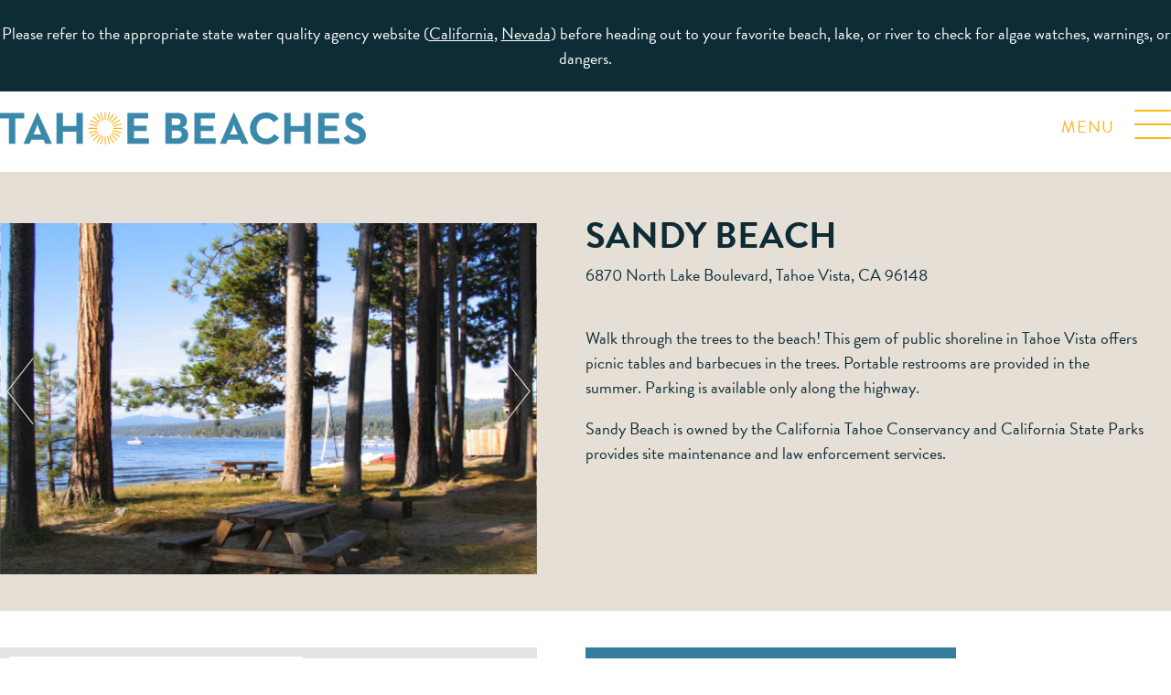

--- FILE ---
content_type: text/html; charset=UTF-8
request_url: https://www.tahoepublicbeaches.org/beaches/sandy-beach/
body_size: 12407
content:
<!doctype html>
<html lang="en">
  <head>
    <title>Sandy Beach | Lake Tahoe Public Beaches</title>
    <meta name="viewport" content="width=device-width, initial-scale=1.0">
    <meta property="og:title" content="Sandy Beach" />
<meta property="og:type" content="website" />
<meta property="og:url" content="http://www.tahoepublicbeaches.org/beaches/sandy-beach/" />
<meta property="og:description" content="" />
<link rel="canonical" href="https://www.tahoepublicbeaches.org/beaches/sandy-beach/" />    <link rel="stylesheet" href="https://www.tahoepublicbeaches.org/wp-content/themes/sdbx-skeleton/include/pureio/pure-min.css">
    <!--[if lte IE 8]>
       <link rel="stylesheet" href="https://www.tahoepublicbeaches.org/wp-content/themes/sdbx-skeleton/include/pureio/grids-responsive-old-ie-min.css">
    <![endif]-->
    <!--[if gt IE 8]><!-->
       <link rel="stylesheet" href="https://www.tahoepublicbeaches.org/wp-content/themes/sdbx-skeleton/include/pureio/grids-responsive-min.css">
    <!--<![endif]-->
    <link rel="stylesheet" href="https://www.tahoepublicbeaches.org/wp-content/themes/sdbx-skeleton/include/fresco/css/fresco/fresco.css">
    <link rel="stylesheet" href="https://www.tahoepublicbeaches.org/wp-content/themes/sdbx-skeleton/include/responsiveslides/responsiveslides.css">
    <link rel="stylesheet" id="fontawesome-css"  href="https://www.tahoepublicbeaches.org/wp-content/themes/sdbx-skeleton/include/fontawesome/font-awesome.4.5.0.min.css" type="text/css" media="all" />
    <link rel="stylesheet" href="https://use.typekit.net/nlj6mon.css">
    <link rel="stylesheet" href="https://www.tahoepublicbeaches.org/wp-content/themes/sdbx-skeleton/style.css">
	<link rel="stylesheet" href="https://www.tahoepublicbeaches.org/wp-content/themes/sdbx-skeleton/css/sumoselect.css">
	<link rel="stylesheet" href="https://cdnjs.cloudflare.com/ajax/libs/jquery.sumoselect/3.0.2/sumoselect.min.css">
	<link rel="stylesheet" href="https://www.tahoepublicbeaches.org/wp-content/themes/sdbx-skeleton/js/jquery.bxslider/jquery.bxslider.css">
    
    <script type="text/javascript" src="https://www.tahoepublicbeaches.org/wp-content/themes/sdbx-skeleton/include/jquery-1.11.3.min.js"></script> 
    <script src="https://code.jquery.com/ui/1.12.1/jquery-ui.js"></script>
    <script type="text/javascript" src="https://www.tahoepublicbeaches.org/wp-content/themes/sdbx-skeleton/js/jquery.bxslider/jquery.bxslider.min.js"></script>
    <script type="text/javascript" src="https://www.tahoepublicbeaches.org/wp-content/themes/sdbx-skeleton/include/responsiveslides/responsiveslides.min.js"></script>
    <script type="text/javascript" src="https://www.tahoepublicbeaches.org/wp-content/themes/sdbx-skeleton/include/fresco/js/fresco/fresco.js"></script>
    <script type="text/javascript" src="https://www.tahoepublicbeaches.org/wp-content/themes/sdbx-skeleton/js/index.js"></script>
	<script type="text/javascript" src="https://www.tahoepublicbeaches.org/wp-content/themes/sdbx-skeleton/js/jquery.sumoselect.js"></script>
	<script type="text/javascript" src="https://maps.googleapis.com/maps/api/js?key=AIzaSyDrYf-Ls620IRKJ2d-lgT4EkdmOueFU1l0"></script>
    <meta name='robots' content='max-image-preview:large' />
	<style>img:is([sizes="auto" i], [sizes^="auto," i]) { contain-intrinsic-size: 3000px 1500px }</style>
			<!-- This site uses the Google Analytics by MonsterInsights plugin v8.20.0 - Using Analytics tracking - https://www.monsterinsights.com/ -->
							<script src="//www.googletagmanager.com/gtag/js?id=G-EEP8ZF28PQ"  data-cfasync="false" data-wpfc-render="false" type="text/javascript" async></script>
			<script data-cfasync="false" data-wpfc-render="false" type="text/javascript">
				var mi_version = '8.20.0';
				var mi_track_user = true;
				var mi_no_track_reason = '';
				
								var disableStrs = [
										'ga-disable-G-EEP8ZF28PQ',
									];

				/* Function to detect opted out users */
				function __gtagTrackerIsOptedOut() {
					for (var index = 0; index < disableStrs.length; index++) {
						if (document.cookie.indexOf(disableStrs[index] + '=true') > -1) {
							return true;
						}
					}

					return false;
				}

				/* Disable tracking if the opt-out cookie exists. */
				if (__gtagTrackerIsOptedOut()) {
					for (var index = 0; index < disableStrs.length; index++) {
						window[disableStrs[index]] = true;
					}
				}

				/* Opt-out function */
				function __gtagTrackerOptout() {
					for (var index = 0; index < disableStrs.length; index++) {
						document.cookie = disableStrs[index] + '=true; expires=Thu, 31 Dec 2099 23:59:59 UTC; path=/';
						window[disableStrs[index]] = true;
					}
				}

				if ('undefined' === typeof gaOptout) {
					function gaOptout() {
						__gtagTrackerOptout();
					}
				}
								window.dataLayer = window.dataLayer || [];

				window.MonsterInsightsDualTracker = {
					helpers: {},
					trackers: {},
				};
				if (mi_track_user) {
					function __gtagDataLayer() {
						dataLayer.push(arguments);
					}

					function __gtagTracker(type, name, parameters) {
						if (!parameters) {
							parameters = {};
						}

						if (parameters.send_to) {
							__gtagDataLayer.apply(null, arguments);
							return;
						}

						if (type === 'event') {
														parameters.send_to = monsterinsights_frontend.v4_id;
							var hookName = name;
							if (typeof parameters['event_category'] !== 'undefined') {
								hookName = parameters['event_category'] + ':' + name;
							}

							if (typeof MonsterInsightsDualTracker.trackers[hookName] !== 'undefined') {
								MonsterInsightsDualTracker.trackers[hookName](parameters);
							} else {
								__gtagDataLayer('event', name, parameters);
							}
							
						} else {
							__gtagDataLayer.apply(null, arguments);
						}
					}

					__gtagTracker('js', new Date());
					__gtagTracker('set', {
						'developer_id.dZGIzZG': true,
											});
										__gtagTracker('config', 'G-EEP8ZF28PQ', {"forceSSL":"true","link_attribution":"true"} );
															window.gtag = __gtagTracker;										(function () {
						/* https://developers.google.com/analytics/devguides/collection/analyticsjs/ */
						/* ga and __gaTracker compatibility shim. */
						var noopfn = function () {
							return null;
						};
						var newtracker = function () {
							return new Tracker();
						};
						var Tracker = function () {
							return null;
						};
						var p = Tracker.prototype;
						p.get = noopfn;
						p.set = noopfn;
						p.send = function () {
							var args = Array.prototype.slice.call(arguments);
							args.unshift('send');
							__gaTracker.apply(null, args);
						};
						var __gaTracker = function () {
							var len = arguments.length;
							if (len === 0) {
								return;
							}
							var f = arguments[len - 1];
							if (typeof f !== 'object' || f === null || typeof f.hitCallback !== 'function') {
								if ('send' === arguments[0]) {
									var hitConverted, hitObject = false, action;
									if ('event' === arguments[1]) {
										if ('undefined' !== typeof arguments[3]) {
											hitObject = {
												'eventAction': arguments[3],
												'eventCategory': arguments[2],
												'eventLabel': arguments[4],
												'value': arguments[5] ? arguments[5] : 1,
											}
										}
									}
									if ('pageview' === arguments[1]) {
										if ('undefined' !== typeof arguments[2]) {
											hitObject = {
												'eventAction': 'page_view',
												'page_path': arguments[2],
											}
										}
									}
									if (typeof arguments[2] === 'object') {
										hitObject = arguments[2];
									}
									if (typeof arguments[5] === 'object') {
										Object.assign(hitObject, arguments[5]);
									}
									if ('undefined' !== typeof arguments[1].hitType) {
										hitObject = arguments[1];
										if ('pageview' === hitObject.hitType) {
											hitObject.eventAction = 'page_view';
										}
									}
									if (hitObject) {
										action = 'timing' === arguments[1].hitType ? 'timing_complete' : hitObject.eventAction;
										hitConverted = mapArgs(hitObject);
										__gtagTracker('event', action, hitConverted);
									}
								}
								return;
							}

							function mapArgs(args) {
								var arg, hit = {};
								var gaMap = {
									'eventCategory': 'event_category',
									'eventAction': 'event_action',
									'eventLabel': 'event_label',
									'eventValue': 'event_value',
									'nonInteraction': 'non_interaction',
									'timingCategory': 'event_category',
									'timingVar': 'name',
									'timingValue': 'value',
									'timingLabel': 'event_label',
									'page': 'page_path',
									'location': 'page_location',
									'title': 'page_title',
								};
								for (arg in args) {
																		if (!(!args.hasOwnProperty(arg) || !gaMap.hasOwnProperty(arg))) {
										hit[gaMap[arg]] = args[arg];
									} else {
										hit[arg] = args[arg];
									}
								}
								return hit;
							}

							try {
								f.hitCallback();
							} catch (ex) {
							}
						};
						__gaTracker.create = newtracker;
						__gaTracker.getByName = newtracker;
						__gaTracker.getAll = function () {
							return [];
						};
						__gaTracker.remove = noopfn;
						__gaTracker.loaded = true;
						window['__gaTracker'] = __gaTracker;
					})();
									} else {
										console.log("");
					(function () {
						function __gtagTracker() {
							return null;
						}

						window['__gtagTracker'] = __gtagTracker;
						window['gtag'] = __gtagTracker;
					})();
									}
			</script>
				<!-- / Google Analytics by MonsterInsights -->
		<script type="text/javascript">
/* <![CDATA[ */
window._wpemojiSettings = {"baseUrl":"https:\/\/s.w.org\/images\/core\/emoji\/16.0.1\/72x72\/","ext":".png","svgUrl":"https:\/\/s.w.org\/images\/core\/emoji\/16.0.1\/svg\/","svgExt":".svg","source":{"concatemoji":"https:\/\/www.tahoepublicbeaches.org\/wp-includes\/js\/wp-emoji-release.min.js?ver=6.8.3"}};
/*! This file is auto-generated */
!function(s,n){var o,i,e;function c(e){try{var t={supportTests:e,timestamp:(new Date).valueOf()};sessionStorage.setItem(o,JSON.stringify(t))}catch(e){}}function p(e,t,n){e.clearRect(0,0,e.canvas.width,e.canvas.height),e.fillText(t,0,0);var t=new Uint32Array(e.getImageData(0,0,e.canvas.width,e.canvas.height).data),a=(e.clearRect(0,0,e.canvas.width,e.canvas.height),e.fillText(n,0,0),new Uint32Array(e.getImageData(0,0,e.canvas.width,e.canvas.height).data));return t.every(function(e,t){return e===a[t]})}function u(e,t){e.clearRect(0,0,e.canvas.width,e.canvas.height),e.fillText(t,0,0);for(var n=e.getImageData(16,16,1,1),a=0;a<n.data.length;a++)if(0!==n.data[a])return!1;return!0}function f(e,t,n,a){switch(t){case"flag":return n(e,"\ud83c\udff3\ufe0f\u200d\u26a7\ufe0f","\ud83c\udff3\ufe0f\u200b\u26a7\ufe0f")?!1:!n(e,"\ud83c\udde8\ud83c\uddf6","\ud83c\udde8\u200b\ud83c\uddf6")&&!n(e,"\ud83c\udff4\udb40\udc67\udb40\udc62\udb40\udc65\udb40\udc6e\udb40\udc67\udb40\udc7f","\ud83c\udff4\u200b\udb40\udc67\u200b\udb40\udc62\u200b\udb40\udc65\u200b\udb40\udc6e\u200b\udb40\udc67\u200b\udb40\udc7f");case"emoji":return!a(e,"\ud83e\udedf")}return!1}function g(e,t,n,a){var r="undefined"!=typeof WorkerGlobalScope&&self instanceof WorkerGlobalScope?new OffscreenCanvas(300,150):s.createElement("canvas"),o=r.getContext("2d",{willReadFrequently:!0}),i=(o.textBaseline="top",o.font="600 32px Arial",{});return e.forEach(function(e){i[e]=t(o,e,n,a)}),i}function t(e){var t=s.createElement("script");t.src=e,t.defer=!0,s.head.appendChild(t)}"undefined"!=typeof Promise&&(o="wpEmojiSettingsSupports",i=["flag","emoji"],n.supports={everything:!0,everythingExceptFlag:!0},e=new Promise(function(e){s.addEventListener("DOMContentLoaded",e,{once:!0})}),new Promise(function(t){var n=function(){try{var e=JSON.parse(sessionStorage.getItem(o));if("object"==typeof e&&"number"==typeof e.timestamp&&(new Date).valueOf()<e.timestamp+604800&&"object"==typeof e.supportTests)return e.supportTests}catch(e){}return null}();if(!n){if("undefined"!=typeof Worker&&"undefined"!=typeof OffscreenCanvas&&"undefined"!=typeof URL&&URL.createObjectURL&&"undefined"!=typeof Blob)try{var e="postMessage("+g.toString()+"("+[JSON.stringify(i),f.toString(),p.toString(),u.toString()].join(",")+"));",a=new Blob([e],{type:"text/javascript"}),r=new Worker(URL.createObjectURL(a),{name:"wpTestEmojiSupports"});return void(r.onmessage=function(e){c(n=e.data),r.terminate(),t(n)})}catch(e){}c(n=g(i,f,p,u))}t(n)}).then(function(e){for(var t in e)n.supports[t]=e[t],n.supports.everything=n.supports.everything&&n.supports[t],"flag"!==t&&(n.supports.everythingExceptFlag=n.supports.everythingExceptFlag&&n.supports[t]);n.supports.everythingExceptFlag=n.supports.everythingExceptFlag&&!n.supports.flag,n.DOMReady=!1,n.readyCallback=function(){n.DOMReady=!0}}).then(function(){return e}).then(function(){var e;n.supports.everything||(n.readyCallback(),(e=n.source||{}).concatemoji?t(e.concatemoji):e.wpemoji&&e.twemoji&&(t(e.twemoji),t(e.wpemoji)))}))}((window,document),window._wpemojiSettings);
/* ]]> */
</script>
<style id='wp-emoji-styles-inline-css' type='text/css'>

	img.wp-smiley, img.emoji {
		display: inline !important;
		border: none !important;
		box-shadow: none !important;
		height: 1em !important;
		width: 1em !important;
		margin: 0 0.07em !important;
		vertical-align: -0.1em !important;
		background: none !important;
		padding: 0 !important;
	}
</style>
<link rel='stylesheet' id='wp-block-library-css' href='https://www.tahoepublicbeaches.org/wp-includes/css/dist/block-library/style.min.css?ver=6.8.3' type='text/css' media='all' />
<style id='classic-theme-styles-inline-css' type='text/css'>
/*! This file is auto-generated */
.wp-block-button__link{color:#fff;background-color:#32373c;border-radius:9999px;box-shadow:none;text-decoration:none;padding:calc(.667em + 2px) calc(1.333em + 2px);font-size:1.125em}.wp-block-file__button{background:#32373c;color:#fff;text-decoration:none}
</style>
<style id='global-styles-inline-css' type='text/css'>
:root{--wp--preset--aspect-ratio--square: 1;--wp--preset--aspect-ratio--4-3: 4/3;--wp--preset--aspect-ratio--3-4: 3/4;--wp--preset--aspect-ratio--3-2: 3/2;--wp--preset--aspect-ratio--2-3: 2/3;--wp--preset--aspect-ratio--16-9: 16/9;--wp--preset--aspect-ratio--9-16: 9/16;--wp--preset--color--black: #000000;--wp--preset--color--cyan-bluish-gray: #abb8c3;--wp--preset--color--white: #ffffff;--wp--preset--color--pale-pink: #f78da7;--wp--preset--color--vivid-red: #cf2e2e;--wp--preset--color--luminous-vivid-orange: #ff6900;--wp--preset--color--luminous-vivid-amber: #fcb900;--wp--preset--color--light-green-cyan: #7bdcb5;--wp--preset--color--vivid-green-cyan: #00d084;--wp--preset--color--pale-cyan-blue: #8ed1fc;--wp--preset--color--vivid-cyan-blue: #0693e3;--wp--preset--color--vivid-purple: #9b51e0;--wp--preset--gradient--vivid-cyan-blue-to-vivid-purple: linear-gradient(135deg,rgba(6,147,227,1) 0%,rgb(155,81,224) 100%);--wp--preset--gradient--light-green-cyan-to-vivid-green-cyan: linear-gradient(135deg,rgb(122,220,180) 0%,rgb(0,208,130) 100%);--wp--preset--gradient--luminous-vivid-amber-to-luminous-vivid-orange: linear-gradient(135deg,rgba(252,185,0,1) 0%,rgba(255,105,0,1) 100%);--wp--preset--gradient--luminous-vivid-orange-to-vivid-red: linear-gradient(135deg,rgba(255,105,0,1) 0%,rgb(207,46,46) 100%);--wp--preset--gradient--very-light-gray-to-cyan-bluish-gray: linear-gradient(135deg,rgb(238,238,238) 0%,rgb(169,184,195) 100%);--wp--preset--gradient--cool-to-warm-spectrum: linear-gradient(135deg,rgb(74,234,220) 0%,rgb(151,120,209) 20%,rgb(207,42,186) 40%,rgb(238,44,130) 60%,rgb(251,105,98) 80%,rgb(254,248,76) 100%);--wp--preset--gradient--blush-light-purple: linear-gradient(135deg,rgb(255,206,236) 0%,rgb(152,150,240) 100%);--wp--preset--gradient--blush-bordeaux: linear-gradient(135deg,rgb(254,205,165) 0%,rgb(254,45,45) 50%,rgb(107,0,62) 100%);--wp--preset--gradient--luminous-dusk: linear-gradient(135deg,rgb(255,203,112) 0%,rgb(199,81,192) 50%,rgb(65,88,208) 100%);--wp--preset--gradient--pale-ocean: linear-gradient(135deg,rgb(255,245,203) 0%,rgb(182,227,212) 50%,rgb(51,167,181) 100%);--wp--preset--gradient--electric-grass: linear-gradient(135deg,rgb(202,248,128) 0%,rgb(113,206,126) 100%);--wp--preset--gradient--midnight: linear-gradient(135deg,rgb(2,3,129) 0%,rgb(40,116,252) 100%);--wp--preset--font-size--small: 13px;--wp--preset--font-size--medium: 20px;--wp--preset--font-size--large: 36px;--wp--preset--font-size--x-large: 42px;--wp--preset--spacing--20: 0.44rem;--wp--preset--spacing--30: 0.67rem;--wp--preset--spacing--40: 1rem;--wp--preset--spacing--50: 1.5rem;--wp--preset--spacing--60: 2.25rem;--wp--preset--spacing--70: 3.38rem;--wp--preset--spacing--80: 5.06rem;--wp--preset--shadow--natural: 6px 6px 9px rgba(0, 0, 0, 0.2);--wp--preset--shadow--deep: 12px 12px 50px rgba(0, 0, 0, 0.4);--wp--preset--shadow--sharp: 6px 6px 0px rgba(0, 0, 0, 0.2);--wp--preset--shadow--outlined: 6px 6px 0px -3px rgba(255, 255, 255, 1), 6px 6px rgba(0, 0, 0, 1);--wp--preset--shadow--crisp: 6px 6px 0px rgba(0, 0, 0, 1);}:where(.is-layout-flex){gap: 0.5em;}:where(.is-layout-grid){gap: 0.5em;}body .is-layout-flex{display: flex;}.is-layout-flex{flex-wrap: wrap;align-items: center;}.is-layout-flex > :is(*, div){margin: 0;}body .is-layout-grid{display: grid;}.is-layout-grid > :is(*, div){margin: 0;}:where(.wp-block-columns.is-layout-flex){gap: 2em;}:where(.wp-block-columns.is-layout-grid){gap: 2em;}:where(.wp-block-post-template.is-layout-flex){gap: 1.25em;}:where(.wp-block-post-template.is-layout-grid){gap: 1.25em;}.has-black-color{color: var(--wp--preset--color--black) !important;}.has-cyan-bluish-gray-color{color: var(--wp--preset--color--cyan-bluish-gray) !important;}.has-white-color{color: var(--wp--preset--color--white) !important;}.has-pale-pink-color{color: var(--wp--preset--color--pale-pink) !important;}.has-vivid-red-color{color: var(--wp--preset--color--vivid-red) !important;}.has-luminous-vivid-orange-color{color: var(--wp--preset--color--luminous-vivid-orange) !important;}.has-luminous-vivid-amber-color{color: var(--wp--preset--color--luminous-vivid-amber) !important;}.has-light-green-cyan-color{color: var(--wp--preset--color--light-green-cyan) !important;}.has-vivid-green-cyan-color{color: var(--wp--preset--color--vivid-green-cyan) !important;}.has-pale-cyan-blue-color{color: var(--wp--preset--color--pale-cyan-blue) !important;}.has-vivid-cyan-blue-color{color: var(--wp--preset--color--vivid-cyan-blue) !important;}.has-vivid-purple-color{color: var(--wp--preset--color--vivid-purple) !important;}.has-black-background-color{background-color: var(--wp--preset--color--black) !important;}.has-cyan-bluish-gray-background-color{background-color: var(--wp--preset--color--cyan-bluish-gray) !important;}.has-white-background-color{background-color: var(--wp--preset--color--white) !important;}.has-pale-pink-background-color{background-color: var(--wp--preset--color--pale-pink) !important;}.has-vivid-red-background-color{background-color: var(--wp--preset--color--vivid-red) !important;}.has-luminous-vivid-orange-background-color{background-color: var(--wp--preset--color--luminous-vivid-orange) !important;}.has-luminous-vivid-amber-background-color{background-color: var(--wp--preset--color--luminous-vivid-amber) !important;}.has-light-green-cyan-background-color{background-color: var(--wp--preset--color--light-green-cyan) !important;}.has-vivid-green-cyan-background-color{background-color: var(--wp--preset--color--vivid-green-cyan) !important;}.has-pale-cyan-blue-background-color{background-color: var(--wp--preset--color--pale-cyan-blue) !important;}.has-vivid-cyan-blue-background-color{background-color: var(--wp--preset--color--vivid-cyan-blue) !important;}.has-vivid-purple-background-color{background-color: var(--wp--preset--color--vivid-purple) !important;}.has-black-border-color{border-color: var(--wp--preset--color--black) !important;}.has-cyan-bluish-gray-border-color{border-color: var(--wp--preset--color--cyan-bluish-gray) !important;}.has-white-border-color{border-color: var(--wp--preset--color--white) !important;}.has-pale-pink-border-color{border-color: var(--wp--preset--color--pale-pink) !important;}.has-vivid-red-border-color{border-color: var(--wp--preset--color--vivid-red) !important;}.has-luminous-vivid-orange-border-color{border-color: var(--wp--preset--color--luminous-vivid-orange) !important;}.has-luminous-vivid-amber-border-color{border-color: var(--wp--preset--color--luminous-vivid-amber) !important;}.has-light-green-cyan-border-color{border-color: var(--wp--preset--color--light-green-cyan) !important;}.has-vivid-green-cyan-border-color{border-color: var(--wp--preset--color--vivid-green-cyan) !important;}.has-pale-cyan-blue-border-color{border-color: var(--wp--preset--color--pale-cyan-blue) !important;}.has-vivid-cyan-blue-border-color{border-color: var(--wp--preset--color--vivid-cyan-blue) !important;}.has-vivid-purple-border-color{border-color: var(--wp--preset--color--vivid-purple) !important;}.has-vivid-cyan-blue-to-vivid-purple-gradient-background{background: var(--wp--preset--gradient--vivid-cyan-blue-to-vivid-purple) !important;}.has-light-green-cyan-to-vivid-green-cyan-gradient-background{background: var(--wp--preset--gradient--light-green-cyan-to-vivid-green-cyan) !important;}.has-luminous-vivid-amber-to-luminous-vivid-orange-gradient-background{background: var(--wp--preset--gradient--luminous-vivid-amber-to-luminous-vivid-orange) !important;}.has-luminous-vivid-orange-to-vivid-red-gradient-background{background: var(--wp--preset--gradient--luminous-vivid-orange-to-vivid-red) !important;}.has-very-light-gray-to-cyan-bluish-gray-gradient-background{background: var(--wp--preset--gradient--very-light-gray-to-cyan-bluish-gray) !important;}.has-cool-to-warm-spectrum-gradient-background{background: var(--wp--preset--gradient--cool-to-warm-spectrum) !important;}.has-blush-light-purple-gradient-background{background: var(--wp--preset--gradient--blush-light-purple) !important;}.has-blush-bordeaux-gradient-background{background: var(--wp--preset--gradient--blush-bordeaux) !important;}.has-luminous-dusk-gradient-background{background: var(--wp--preset--gradient--luminous-dusk) !important;}.has-pale-ocean-gradient-background{background: var(--wp--preset--gradient--pale-ocean) !important;}.has-electric-grass-gradient-background{background: var(--wp--preset--gradient--electric-grass) !important;}.has-midnight-gradient-background{background: var(--wp--preset--gradient--midnight) !important;}.has-small-font-size{font-size: var(--wp--preset--font-size--small) !important;}.has-medium-font-size{font-size: var(--wp--preset--font-size--medium) !important;}.has-large-font-size{font-size: var(--wp--preset--font-size--large) !important;}.has-x-large-font-size{font-size: var(--wp--preset--font-size--x-large) !important;}
:where(.wp-block-post-template.is-layout-flex){gap: 1.25em;}:where(.wp-block-post-template.is-layout-grid){gap: 1.25em;}
:where(.wp-block-columns.is-layout-flex){gap: 2em;}:where(.wp-block-columns.is-layout-grid){gap: 2em;}
:root :where(.wp-block-pullquote){font-size: 1.5em;line-height: 1.6;}
</style>
<link rel='stylesheet' id='wpa-style-css' href='https://www.tahoepublicbeaches.org/wp-content/plugins/wp-accessibility/css/wpa-style.css?ver=1.7.14' type='text/css' media='all' />
<style id='wpa-style-inline-css' type='text/css'>

.wpa-hide-ltr#skiplinks a, .wpa-hide-ltr#skiplinks a:hover, .wpa-hide-ltr#skiplinks a:visited {
	
}
.wpa-hide-ltr#skiplinks a:active,  .wpa-hide-ltr#skiplinks a:focus {
	
}
	:root { --admin-bar-top : 7px; }
</style>
<script type="text/javascript" src="https://www.tahoepublicbeaches.org/wp-content/plugins/google-analytics-for-wordpress/assets/js/frontend-gtag.min.js?ver=8.20.0" id="monsterinsights-frontend-script-js"></script>
<script data-cfasync="false" data-wpfc-render="false" type="text/javascript" id='monsterinsights-frontend-script-js-extra'>/* <![CDATA[ */
var monsterinsights_frontend = {"js_events_tracking":"true","download_extensions":"doc,pdf,ppt,zip,xls,docx,pptx,xlsx","inbound_paths":"[{\"path\":\"\\\/go\\\/\",\"label\":\"affiliate\"},{\"path\":\"\\\/recommend\\\/\",\"label\":\"affiliate\"}]","home_url":"https:\/\/www.tahoepublicbeaches.org","hash_tracking":"false","v4_id":"G-EEP8ZF28PQ"};/* ]]> */
</script>
<script type="text/javascript" src="https://www.tahoepublicbeaches.org/wp-includes/js/jquery/jquery.min.js?ver=3.7.1" id="jquery-core-js"></script>
<script type="text/javascript" src="https://www.tahoepublicbeaches.org/wp-includes/js/jquery/jquery-migrate.min.js?ver=3.4.1" id="jquery-migrate-js"></script>
<link rel="https://api.w.org/" href="https://www.tahoepublicbeaches.org/wp-json/" /><link rel="EditURI" type="application/rsd+xml" title="RSD" href="https://www.tahoepublicbeaches.org/xmlrpc.php?rsd" />
<link rel='shortlink' href='https://www.tahoepublicbeaches.org/?p=959' />
<link rel="alternate" title="oEmbed (JSON)" type="application/json+oembed" href="https://www.tahoepublicbeaches.org/wp-json/oembed/1.0/embed?url=https%3A%2F%2Fwww.tahoepublicbeaches.org%2Fbeaches%2Fsandy-beach%2F" />
<link rel="alternate" title="oEmbed (XML)" type="text/xml+oembed" href="https://www.tahoepublicbeaches.org/wp-json/oembed/1.0/embed?url=https%3A%2F%2Fwww.tahoepublicbeaches.org%2Fbeaches%2Fsandy-beach%2F&#038;format=xml" />
<link rel='prev' title='Moon Dune Beach' href='https://www.tahoepublicbeaches.org/moon-dune-beach/' />
<link rel='next' title='North Tahoe Beach' href='https://www.tahoepublicbeaches.org/north-tahoe-beach/' />
<link href='https://fonts.googleapis.com/css?family=Source+Sans+Pro:400,600,400italic,600italic' rel='stylesheet' type='text/css'><link rel="icon" href="https://www.tahoepublicbeaches.org/wp-content/uploads/2018/06/cropped-TB-icon-2-32x32.png" sizes="32x32" />
<link rel="icon" href="https://www.tahoepublicbeaches.org/wp-content/uploads/2018/06/cropped-TB-icon-2-192x192.png" sizes="192x192" />
<link rel="apple-touch-icon" href="https://www.tahoepublicbeaches.org/wp-content/uploads/2018/06/cropped-TB-icon-2-180x180.png" />
<meta name="msapplication-TileImage" content="https://www.tahoepublicbeaches.org/wp-content/uploads/2018/06/cropped-TB-icon-2-270x270.png" />
  </head>
  <body class="wp-singular sdbx_beach-template-default single single-sdbx_beach postid-959 single-format-standard wp-theme-sdbx-skeleton">
	
	
	
	<header>
		
		<div id="global-sliver" style="background-color: #0e2c35;">
			<div class="wrap">
				<p>Please refer to the appropriate state water quality agency website (<a style="color: #fff;" href="https://mywaterquality.ca.gov/monitoring_council/cyanohab_network/" target="_blank">California</a>, <a style="color: #fff;" href="https://app.powerbigov.us/view?r=eyJrIjoiOGEzY2FkMDAtMzNhNC00OTYyLTg0ZDYtYjc2YThkNWI4NWZjIiwidCI6ImU0YTM0MGU2LWI4OWUtNGU2OC04ZWFhLTE1NDRkMjcwMzk4MCJ9" target="_blank">Nevada</a>) before heading out to your favorite beach, lake, or river to check for algae watches, warnings, or dangers.</p>
			</div>
		</div>
		
		<div class="wrap">
			<!-- logo -->
			<div id="logo" class="pure-u-16-24 pure-u-md-16-24">
				<a href="/"><img src="https://www.tahoepublicbeaches.org/wp-content/themes/sdbx-skeleton/images/tahoe-beaches-logo.svg"  alt="Tahoe Beaches logo" /></a>
			</div>
			<!-- logo /-->
			
			<!-- Main Nav-->
			<div class="pure-u-8-24 pure-u-md-8-24 main-nav">
				<a id="hamburger-icon" href="#" class="open-close-btn" aria-label="Open the menu" aria-expanded="false">
					<span aria-hidden="true"></span>
				  	<span aria-hidden="true"></span>
				  	<span aria-hidden="true"></span>
				  	<span aria-hidden="true"></span>
			  </a>
				<div id="nav" class="overlay">
				  <div class="overlay-content">
				    <div class="menu-main-container"><ul id="menu-main" class="menu"><li id="menu-item-2326" class="menu-item menu-item-type-post_type menu-item-object-page menu-item-home menu-item-2326"><a href="https://www.tahoepublicbeaches.org/">Home</a></li>
<li id="menu-item-2324" class="menu-item menu-item-type-post_type menu-item-object-page menu-item-2324"><a href="https://www.tahoepublicbeaches.org/search-tahoe-beaches/">Search Tahoe Beaches</a></li>
<li id="menu-item-2327" class="menu-item menu-item-type-post_type menu-item-object-page menu-item-2327"><a href="https://www.tahoepublicbeaches.org/how-to-take-care-of-lake-tahoe/">How to Take Care of Lake Tahoe</a></li>
<li id="menu-item-2660" class="menu-item menu-item-type-post_type menu-item-object-page menu-item-2660"><a href="https://www.tahoepublicbeaches.org/protect-lake-tahoe-from-aquatic-invasive-species/">Protect Lake Tahoe from Aquatic Invasive Species</a></li>
<li id="menu-item-2427" class="menu-item menu-item-type-post_type menu-item-object-page menu-item-2427"><a href="https://www.tahoepublicbeaches.org/lake-tahoe-water-trail/">Lake Tahoe Water Trail</a></li>
<li id="menu-item-2426" class="menu-item menu-item-type-post_type menu-item-object-page menu-item-2426"><a href="https://www.tahoepublicbeaches.org/transportation/">Transportation</a></li>
<li id="menu-item-2325" class="menu-item menu-item-type-post_type menu-item-object-page menu-item-2325 last-menu-item"><a href="https://www.tahoepublicbeaches.org/about/">About</a></li>
</ul></div>				  </div>
				</div>
			</div>
			
		</div>
	</header>
	
<script>
  /* Open Menu */
	$( ".open-close-btn" ).on('click touchstart', function(e) {
		e.preventDefault();
		$(".overlay").toggleClass("overlay-open");
		$("#hamburger-icon").toggleClass("hamburger-open");
	});

	// progressive enchancement
document.body.classList.toggle('js-enabled');

document.addEventListener('DOMContentLoaded', function(event) 
{
    let hamburger = document.getElementById('hamburger-icon');
    // If JS is enabled, it will un-expand the hamburger
    hamburger.setAttribute('aria-expanded', 'false');
    hamburger.onclick = function()
    {   
        if(this.getAttribute('aria-expanded') == 'false')
        {
            this.setAttribute('aria-expanded', 'true');
        }else{
            this.setAttribute('aria-expanded', 'false');
        }
    }
});

</script>

<main id="content">
<!--Intro beach section-->
<section id="intro-beach-section">
	<div class="wrap pure-g">
		<!--Beach photos-->
		<div id="beach-photos" class="pure-u-1 pure-u-md-11-24">
			
							<script src="https://www.tahoepublicbeaches.org/wp-content/themes/sdbx-skeleton/js/jquery.bxslider/jquery.bxslider.min.js"></script>
<link rel="stylesheet" type="text/css" href="https://www.tahoepublicbeaches.org/wp-content/themes/sdbx-skeleton/js/jquery.bxslider/jquery.bxslider.css"/>

<script type="text/javascript">
	jQuery(document).ready(function($) {
	   jQuery('.bxslider').bxSlider({
	   	adaptiveHeight: true,
	   	pager: false
	   }); 
	});
</script>

<div id="slides">
    <ul class="bxslider">
			  <li>
		  	<div itemscope itemtype="http://schema.org/ImageObject">
    		<meta itemprop="name" content="Sandy Beach Image 1" />
		  		<img itemprop="contentURL" src="https://www.tahoepublicbeaches.org/wp-content/uploads/2012/04/Sandy-Beach-8_crop.jpg" alt="Sandy Beach Image 1" />
		  	</div>
		  </li>
		  		  <li>
		  	<div itemscope itemtype="http://schema.org/ImageObject">
    		<meta itemprop="name" content="Sandy Beach Image 2" />
		  		<img itemprop="contentURL" src="https://www.tahoepublicbeaches.org/wp-content/uploads/2012/04/Sandy-Beach-9.jpg" alt="Sandy Beach Image 2" />
		  	</div>
		  </li>
		  		  <li>
		  	<div itemscope itemtype="http://schema.org/ImageObject">
    		<meta itemprop="name" content="Sandy Beach Image 3" />
		  		<img itemprop="contentURL" src="https://www.tahoepublicbeaches.org/wp-content/uploads/2012/04/Sandy-Beach-1.jpg" alt="Sandy Beach Image 3" />
		  	</div>
		  </li>
		  		  <li>
		  	<div itemscope itemtype="http://schema.org/ImageObject">
    		<meta itemprop="name" content="Sandy Beach Image 4" />
		  		<img itemprop="contentURL" src="https://www.tahoepublicbeaches.org/wp-content/uploads/2012/04/Sandy-Beach-4-.jpg" alt="Sandy Beach Image 4" />
		  	</div>
		  </li>
		      </ul>
</div>						</div>
		<!--/Beach photos-->
		<div class="pure-u-1 pure-u-md-1-24"></div>
		<!--Beach description-->
		<div id="beach-description" class="pure-u-1 pure-u-md-12-24">
			<h1>Sandy Beach</h1>
			<p id="beach-address">6870 North Lake Boulevard, Tahoe Vista, CA 96148</p>
			<br />
			<p>Walk through the trees to the beach! This gem of public shoreline in Tahoe Vista offers picnic tables and barbecues in the trees. Portable restrooms are provided in the summer. Parking is available only along the highway.</p>
<p>Sandy Beach is owned by the California Tahoe Conservancy and California State Parks provides site maintenance and law enforcement services.</p>
		</div>
		<!--/Beach description-->
	</div>
</section>
<!--/Intro beach section-->

<!--beach details section-->
<section id="beach-details">
	<div class="wrap pure-g">
		<!--Right side-->
		<div id="beach-details-right" class="pure-u-1 pure-u-md-11-24">
			<div class="beach-map-container">
				<div id="beach-map"></div>
				<div class="beach-map-title">
					<strong>Sandy Beach</strong>
					<br>
					6870 North Lake Boulevard, Tahoe Vista, CA 96148				</div>
			</div>
			<div id="hours-of-operation">
				<h1>Hours of Operation</h1>
				<p>Sandy Beach is open sunrise to sunset. On-street parking only. Garbage service is provided.</p>
			</div>
			<div id="beach-features">
				<h1>Beach Features</h1>
				<ul><li>Barbeques</li></ul><ul><li>Picnic Tables</li></ul><ul><li>Public Transit Nearby</li></ul><ul><li>Shade Available</li></ul>	
			</div>
						<div id="beach-contact">
				<h1>Beach Contact</h1>
				<p>
					<span itemprop="telephone">Tel:&nbsp;530-523-3203</span>
					<br />
										Email or Website:&nbsp;<!--<a href="mailto:Bradley.Cheshire@parks.ca.gov" itemprop="email">-->Bradley.Cheshire@parks.ca.gov<!--</a>-->
									</p>
				<br />
				<div class="beach-logo"><p><img class="alignnone size-medium wp-image-2445" src="https://www.tahoepublicbeaches.org/wp-content/uploads/2019/05/CTC_Logo_final.jpg" alt="CTC logo" width="210" height="300" /></p>
</div>
							</div>
					</div>
		<!--/Right side-->
		<div class="pure-u-1 pure-u-md-1-24"></div>
		
		<!--Left side-->
		<div id="beach-details-left" class="pure-u-1 pure-u-md-12-24">
			<div id="helpful-information">
				<h1>Helpful Information</h1>
				<p>The nearest beach that allows dogs is Patton Landing/Watermans Landing and Carnelian West in Carnelian Bay.</p>
<p>If you plan to use this beach to launch your kayak, please visit http://tahoekeepers.org/ and be sure that you follow proper precautions in order to protect Lake Tahoe. Lake Tahoe is a pristine alpine lake where clean boating and protection from Aquatic Invasive Species is the highest priority. Clean, Drain and Dry your watercraft after every use to ensure you are not transporting any nasty nuisances. After all, We're All in This Boat Together!</p>
<p>The beach has no parking onsite. </p>
<p>An unpaved trail accesses the beach from the State Route 28 road shoulder. The beach is more than one thousand feet from State Route 28.</p>
<p>The trail is approximately 2 - 3 feet wide in most places.</p>
<p>The beach is composed of pebbles and sand. It is uneven with obstacles such as small rocks, and dips in the surface.</p>
<p>There is one table and one bench at the beach.</p>
<p>Ample trees shade the area just behind the beach.</p>
<p>Any person over 16 years old must have a valid California or Nevada sport fishing license to be able to fish in Lake Tahoe. The best fishing on the Lake is from a boat. For those who enjoy shore fishing, your best bet are places where the shoreline drops off quickly such as Rubicon Point on the west shore and Cave Rock on the east shore. Fishing is closed in Lake Tahoe within 300 feet of its tributaries, and upstream to the first lake from October 1 through June 30. The rest of the year the entire lake is open to fishing.</p>
<p>KEEP IT CLEAN: Lake Tahoe is recognized as an Outstanding Natural Resource Water. Please, join your fellow beachgoers in protecting this special place! Begin by being an example to others:</p>
<ul>
<li>Dispose of trash properly or pack it out.</li>
<li>Never feed birds, squirrels or any other wildlife.</li>
<li>Campfires are NEVER allowed on Tahoe beaches.</li>
</ul>
<p>VEGETATION: Protect Tahoe plants! Keep outside signed or fenced protected habitat.</p>
<p>SWIM and BOAT SMART: Very cold water, sudden storms and unexpected waves deserve respect. Be alert!</p>
<p>PET OWNERS: Pets are permitted only on dog-friendly beaches. Use a bag to pick up after your pet, and use a leash. Protect your pet's privilege to share the beach!</p>
<p>BOATERS: Aquatic invasive species are a very serious threat - completely clean, drain and dry your boat before launching it at Tahoe.</p>
<p>FISHING: Any person over 16 years old must have a valid California or Nevada sport fishing license. Visit one of the many Lake Tahoe fishing sites to learn more about fishing and the special regulations that are enforced at Tahoe.</p>
<p>THE COAST GUARD AT TAHOE: The station near Tahoe City operates 24 hours a day 7 days a week. Call 9-1-1 in an emergency and give the name of this beach!</p>
<p>SHOW YOUR LOVE FOR LAKE TAHOE - BUY OR RENEW A LAKE TAHOE LICENSE PLATE: Over 96% of the funds from Lake Tahoe license plate purchase and renewal fees support lake access, hiking and biking trails, and other important projects in the Lake Tahoe basin. Lake Tahoe plates start at $50 in CA and $61 in NV in addition to your usual annual registration fees. Visit www.tahoefund.org or call (800) 510-8246 for more information.</p>
			
			</div>
			
							<div id="twitter-feed">
					<h1>Updates</h1>
					<p>Sandy Beach is open sunrise to sunset. No gate. On-street parking only.</p>
<p>The beach spans property owned by the California Tahoe Conservancy and Placer County. North Tahoe Public Utility District maintains the Placer County beach, while California State Parks provides services and law enforcement for the State-owned portion.</p>
				</div>
						
		</div>
		<!--/Left side-->
	</div>
</section>
<!--/beach details section-->

<style>
	#beach-map {
		position: relative;
		width: 100%;
		height: 350px;
	}
	.beach-map-container {
		position: relative;
	}
	.beach-map-title {
		position: absolute;
		top: 10px;
		left: 10px;
		padding: 15px;
		background-color: #FFF;
		font-size: 14px;
	}
</style>
    <script>
      var map;
      function initMap() {
	      
	       var myLatLng = {lat: 39.239442, lng: -120.051074};
        map = new google.maps.Map(document.getElementById('beach-map'), {
          center: myLatLng,
          zoom: 15
        });
        
        var marker = new google.maps.Marker({
		    position: myLatLng,
		    map: map,
		    title: 'Sandy Beach',
			optimized: false
		  });
		// Add alt text to Google Maps images
		google.maps.event.addListenerOnce(map, 'tilesloaded', function(){
		var gMapControlsCheck = setInterval(function() {
			console.log('Checking for Google Maps controls...');
			var images = document.querySelectorAll('#beach-map .gm-style img');
			if( images.length > 0 ) {
			images.forEach(function(image) {
				image.alt = 'google map icon';
			});
			clearInterval(gMapControlsCheck);
			}

			var areas = document.querySelectorAll('#beach-map .gm-style area');
			if( areas.length > 0 ) {
			areas.forEach(function(area) {
				area.alt = 'google map icon';
			});
			clearInterval(gMapControlsCheck);
			}

			var iframes = document.querySelectorAll('#beach-map .gm-style iframe');
			if (iframes.length > 0) {
				iframes.forEach(function (iframe) {
					iframe.title = 'Google Map for Search Tahoe Beaches';
				});
				clearInterval(gMapControlsCheck);
			}
		}, 250);
		});
      }
</script>
<script src="https://maps.googleapis.com/maps/api/js?key=AIzaSyAXdrLprgf7Thctb0i-PXCmm3BvNJhjttg&callback=initMap"
async defer></script>
</main>

  <footer>
	  <div class="pure-g wrap">
		  <div id="footer-1" class="pure-u-1 pure-u-md-8-24 pure-u-lg-8-24">
			  <div id="footer-logo">
				  <a href="/"><img src="https://www.tahoepublicbeaches.org/wp-content/themes/sdbx-skeleton/images/tahoe-beaches-logo-footer.svg" alt="Tahoe Beaches logo" /></a>
			  </div>
			  <div id="footer-nav">
			  	<ul id="footer-menu" class="menu"><li class="menu-item menu-item-type-post_type menu-item-object-page menu-item-home menu-item-2326"><a href="https://www.tahoepublicbeaches.org/">Home</a></li>
<li class="menu-item menu-item-type-post_type menu-item-object-page menu-item-2324"><a href="https://www.tahoepublicbeaches.org/search-tahoe-beaches/">Search Tahoe Beaches</a></li>
<li class="menu-item menu-item-type-post_type menu-item-object-page menu-item-2327"><a href="https://www.tahoepublicbeaches.org/how-to-take-care-of-lake-tahoe/">How to Take Care of Lake Tahoe</a></li>
<li class="menu-item menu-item-type-post_type menu-item-object-page menu-item-2660"><a href="https://www.tahoepublicbeaches.org/protect-lake-tahoe-from-aquatic-invasive-species/">Protect Lake Tahoe from Aquatic Invasive Species</a></li>
<li class="menu-item menu-item-type-post_type menu-item-object-page menu-item-2427"><a href="https://www.tahoepublicbeaches.org/lake-tahoe-water-trail/">Lake Tahoe Water Trail</a></li>
<li class="menu-item menu-item-type-post_type menu-item-object-page menu-item-2426"><a href="https://www.tahoepublicbeaches.org/transportation/">Transportation</a></li>
<li class="menu-item menu-item-type-post_type menu-item-object-page menu-item-2325 last-menu-item"><a href="https://www.tahoepublicbeaches.org/about/">About</a></li>
</ul>			  </div>
		  </div>
		  <div class="pure-u-1 pure-u-md-9-24 pure-u-lg-11-24"></div>
		  <div id="footer-2" class="pure-u-1 pure-u-md-7-24 pure-u-lg-5-24">
		  <div class="subscribe-widget">
			<p>Keep up with Tahoe Fund's latest news & events by joining their e-newsletter.</p>
			<a href="https://tahoefund.us3.list-manage.com/subscribe?u=35efff919b958fbb40d07e202&id=81d18f5cf0" target="_blank" rel="noopener"><button class="yellow-button">Sign Up</button></a>


			  <img src="https://www.tahoepublicbeaches.org/wp-content/themes/sdbx-skeleton/images/tahoe-beaches-wave.svg" alt="waves illustration" />
		  </div>
	  </div>
  </footer>
  <script type="speculationrules">
{"prefetch":[{"source":"document","where":{"and":[{"href_matches":"\/*"},{"not":{"href_matches":["\/wp-*.php","\/wp-admin\/*","\/wp-content\/uploads\/*","\/wp-content\/*","\/wp-content\/plugins\/*","\/wp-content\/themes\/sdbx-skeleton\/*","\/*\\?(.+)"]}},{"not":{"selector_matches":"a[rel~=\"nofollow\"]"}},{"not":{"selector_matches":".no-prefetch, .no-prefetch a"}}]},"eagerness":"conservative"}]}
</script>
<script type="text/javascript" id="wp-accessibility-js-extra">
/* <![CDATA[ */
var wpa = {"skiplinks":{"enabled":true,"output":"<div class=\"wpa-hide-ltr\" id=\"skiplinks\" role=\"navigation\" aria-label=\"Skip links\"><a href=\"#content\" class='no-scroll et_smooth_scroll_disabled'>Skip to Content<\/a> <a href=\"#hamburger-icon\" class='no-scroll et_smooth_scroll_disabled'>Skip to navigation<\/a> <\/div>"},"target":"","tabindex":"","underline":{"enabled":false,"target":"a"},"dir":"","lang":"","titles":"","labels":"","wpalabels":{"s":"Search","author":"Name","email":"Email","url":"Website","comment":"Comment"},"current":"","errors":""};
/* ]]> */
</script>
<script type="text/javascript" src="https://www.tahoepublicbeaches.org/wp-content/plugins/wp-accessibility/js/wp-accessibility.js?ver=1.7.14" id="wp-accessibility-js"></script>
<script type="text/javascript" id="longdesc.button-js-extra">
/* <![CDATA[ */
var wparest = {"url":"https:\/\/www.tahoepublicbeaches.org\/wp-json\/wp\/v2\/media","text":"<span class=\"dashicons dashicons-media-text\" aria-hidden=\"true\"><\/span><span class=\"screen-reader\">Long Description<\/span>"};
/* ]]> */
</script>
<script type="text/javascript" src="https://www.tahoepublicbeaches.org/wp-content/plugins/wp-accessibility/js/longdesc.button.js?ver=1.7.14" id="longdesc.button-js"></script>
  <script>(function(){function c(){var b=a.contentDocument||a.contentWindow.document;if(b){var d=b.createElement('script');d.innerHTML="window.__CF$cv$params={r:'9c17379fdd7a11f8',t:'MTc2OTAwMjc2Mi4wMDAwMDA='};var a=document.createElement('script');a.nonce='';a.src='/cdn-cgi/challenge-platform/scripts/jsd/main.js';document.getElementsByTagName('head')[0].appendChild(a);";b.getElementsByTagName('head')[0].appendChild(d)}}if(document.body){var a=document.createElement('iframe');a.height=1;a.width=1;a.style.position='absolute';a.style.top=0;a.style.left=0;a.style.border='none';a.style.visibility='hidden';document.body.appendChild(a);if('loading'!==document.readyState)c();else if(window.addEventListener)document.addEventListener('DOMContentLoaded',c);else{var e=document.onreadystatechange||function(){};document.onreadystatechange=function(b){e(b);'loading'!==document.readyState&&(document.onreadystatechange=e,c())}}}})();</script></body>
</html>






--- FILE ---
content_type: text/css
request_url: https://www.tahoepublicbeaches.org/wp-content/themes/sdbx-skeleton/style.css
body_size: 3798
content:
/* Theme Name: SDBX Skeleton
 * Author: Craig Tran
 * Author URI: http://www.sdbxstudio.com
 * Description: Bare bones wordpress theme
 * Version: 1.0
 */

/* Default styles */
html,
button,
input,
select,
textarea,
.pure-g [class*="pure-u"] {
  /* Set your content font stack here: */
  font-family: "brandon-grotesque", sans-serif;
  font-style: normal;
  font-weight: 400;
}
.pure-g > div {
  -webkit-box-sizing: border-box;
  -moz-box-sizing: border-box;
  box-sizing: border-box;
}

.wrap {
  max-width: 90%;
  margin: 0 auto;
}
*:focus {
  outline: 3px solid #ffb217;
  outline-offset: 2px;
}
.visually-hidden {
  position: absolute;
  z-index: -1;
}

/* FONT STYLES */
h1 {
  font-size: 2.5em;
  font-weight: 400;
  color: #0e2c35;
}
h2 {
  font-size: 1.5em;
  font-weight: 400;
  text-transform: uppercase;
  color: #0e2c35;
}
p,
ul li,
ol li {
  font-size: 1.125em;
  color: #0e2c35;
  line-height: 1.5;
}
a {
  text-decoration: underline;
  transition: 0.3s;
  color: #0e2c35;
}
a:hover {
  text-decoration: underline !important;
}

/* BEACH SLIDESHOW */
.bx-wrapper .bx-prev {
  width: 36px !important;
  height: 76px !important;
  background: url(images/slideshow-previous.png) no-repeat !important;
}

.bx-wrapper .bx-next {
  width: 36px !important;
  height: 76px !important;
  background: url(images/slideshow-next.png) no-repeat !important;
}
#beach-photos img {
	width: 100%;
}

/* HEADER */
#global-sliver {
  background-color: #ffb217;
  padding: 5px 0;
  text-align: center;
}
#global-sliver p {
  color: #fff;
}
header {
  background-color: #fff;
}
header .wrap {
  position: relative;
}

/* LOGO */
#logo {
  padding: 25px 0 0 0;
}

/* NAVIGATION */
.overlay {
  height: 0%;
  width: 60%;
  position: fixed;
  z-index: 999;
  top: 0;
  right: 0;
  background-color: rgb(53, 125, 156);
  overflow: hidden;
  transition: 0.5s;
}

.overlay-open {
  height: 100%;
}

.overlay-content {
  position: relative;
  top: 0%;
  left: 5%;
  width: 90%;
  text-align: left;
  margin-top: 30px;
}

.overlay a {
  padding: 8px;
  text-decoration: none;
  color: #fff;
  display: block;
  transition: 0.3s;
}

.overlay a:hover,
.overlay a:focus {
  color: #fff;
  text-decoration: underline;
}

.open-close-btn {
  position: absolute;
  top: 20px;
  right: 0;
  text-decoration: none;
  z-index: 9999;
}
.menu-main-container ul#menu-main {
  list-style: none;
  padding-left: 10px;
  padding-top: 80px;
}
.menu-main-container ul#menu-main li a {
  list-style: none;
  font-size: 1em;
}

/* Hamburger Icon */
#hamburger-icon {
  margin-top: -15px;
  display: block;
  width: 12%;
  height: 29px;
  -webkit-transform: rotate(0deg);
  -moz-transform: rotate(0deg);
  -o-transform: rotate(0deg);
  transform: rotate(0deg);
  -webkit-transition: 0.5s ease-in-out;
  -moz-transition: 0.5s ease-in-out;
  -o-transition: 0.5s ease-in-out;
  transition: 0.5s ease-in-out;
  cursor: pointer;
}

#hamburger-icon::before {
  content: "";
}
#hamburger-icon {
  margin-top: 0px;
}
#hamburger-icon span {
  display: block;
  position: absolute;
  height: 2px;
  width: 100%;
  background: #ffb31a;
  border-radius: 2px;
  opacity: 1;
  left: 0;
  -webkit-transform: rotate(0deg);
  -moz-transform: rotate(0deg);
  -o-transform: rotate(0deg);
  transform: rotate(0deg);
  -webkit-transition: 0.25s ease-in-out;
  -moz-transition: 0.25s ease-in-out;
  -o-transition: 0.25s ease-in-out;
  transition: 0.25s ease-in-out;
}

/* Hamburger Lines  */
#hamburger-icon span:nth-child(1) {
  top: 5px;
}
#hamburger-icon span:nth-child(2),
#hamburger-icon span:nth-child(3) {
  top: 20px;
}

#hamburger-icon span:nth-child(4) {
  top: 35px;
}

#hamburger-icon.hamburger-open span {
  background: #fff;
}

#hamburger-icon.hamburger-open span:nth-child(1) {
  top: 30px;
  width: 0%;
  left: 50%;
}

#hamburger-icon.hamburger-open span:nth-child(2) {
  -webkit-transform: rotate(45deg);
  -moz-transform: rotate(45deg);
  -o-transform: rotate(45deg);
  transform: rotate(45deg);
}

#hamburger-icon.hamburger-open span:nth-child(3) {
  -webkit-transform: rotate(-45deg);
  -moz-transform: rotate(-45deg);
  -o-transform: rotate(-45deg);
  transform: rotate(-45deg);
}

#hamburger-icon.hamburger-open span:nth-child(4) {
  top: 18px;
  width: 0%;
  left: 50%;
}
li.current_page_item a {
  text-decoration: underline;
  color: #fff;
}

/* HOMEPAGE */
/* Featured Image */
.featured-image {
  height: 660px;
  background-size: contain;
  position: relative;
}
.featured-image .wrap {
  position: relative;
}
.featured-image .featured-image-text {
  position: absolute;
  margin-top: 40px;
}
.intro-blurb {
  background-color: #0e2c35;
  padding: 20px 0px;
}
.intro-blurb p {
  color: #fff;
  font-size: 1.125em;
}
.featured-image-text h1 {
  background-color: #357d9c;
  padding: 10px 20px;
  color: #fff;
  text-transform: uppercase;
  display: inline-block;
  margin: 5px 0;
  font-size: 1.5em;
}
.featured-image-text p {
  color: #fff;
  width: 80%;
  font-size: 1em;
}

/* Home Search Form */
body.home #search-bar {
  position: absolute;
  bottom: 0;
  z-index: 99;
  margin: 0 auto;
  right: 0;
  left: 0;
  background-color: #e5dfd6;
}
#search-bar {
  background-color: #e5dfd6;
}
#search-bar form {
  padding: 20px 0;
}
#search-bar h2 {
  color: #0e2c35;
  padding: 0;
  margin: 0;
}
#search-bar input,
#search-form input,
.nf-field-element input,
.nf-field-element textarea {
  padding: 15px 10px;
  color: #0a2240;
  border: none;
  border-radius: 0;
  -webkit-appearance: none;
}

#search-bar input,
#search-bar select {
  border: 1px solid #fff;
}
#search-bar input:focus,
#search-bar select:focus,
.SumoSelect:focus {
  border: 3px solid #ffb217;
}
.nf-field-element input,
.nf-field-element textarea {
  border: 1px solid #e6e5e4;
}
.nf-form-fields-required {
  padding: 10px 0;
}
#search-bar input::placeholder,
#search-bar input::placeholder,
.nf-field-element input::placeholder,
.nf-field-element textarea::placeholder {
  color: #0a2240;
}
select {
  font-size: 16px;
  border: none !important;
  height: 54px !important;
  border-radius: 0 !important;
  -webkit-appearance: none;
  -moz-appearance: none;
  appearance: none;
}

#search-bar input#search,
#search-form input#search,
.field-wrap input[type="button"] {
  color: #fff;
  text-transform: uppercase;
  background-color: #ffb217;
  margin: 0.25em 0;
  letter-spacing: 1px;
  font-weight: bold;
  border: none;
  margin-top: 10px;
}
#search-bar input {
  background-color: #fff;
}
.current-location-button {
  background: url(./images/geolocate.png) no-repeat;
  background-size: contain;
  background-position: center;
  height: 57px;
  margin-top: 4px;
}
.error {
  background-color: #e5dfd6;
  color: #ce0518;
  padding-bottom: 20px;
  margin-top: -20px;
}
/* Home Map */
.home-map {
  position: relative;
}
.home-map a#home-search-beaches-button {
  position: absolute;
  bottom: 5%;
  left: 5%;
  z-index: 999;
  background-color: #fff !important;
  border: 1px solid #fff;
  color: #357d9c;
  text-transform: uppercase;
  padding: 10px 20px;
  font-size: 1.25em;
  letter-spacing: 1px;
  transition: 0.3s;
}
.home-map a#home-search-beaches-button:hover,
.home-map a#home-search-beaches-button:focus {
  color: #fff;
  border: 1px solid #357d9c;
  background-color: #357d9c !important;
}
.home-map #truckee-nav-link {
  position: absolute;
  top: 15px;
  left: 0;
  right: 0;
  max-width: 100px;
  background-color: #357d9c;
  text-align: center;
  text-transform: uppercase;
  color: #fff;
  font-weight: bold;
  margin: 0 auto;
  cursor: pointer;
  padding: 3px 0;
}
/* SPONSORS */
#sponsors {
  background-color: #357d9c;
  padding: 40px 0;
}
#sponsors a {
  color: #fff;
  text-decoration: none;
  font-weight: bold;
  letter-spacing: 1px;
  font-size: 1.125em;
}
#sponsors .sponsors-link,
#sponsors .sponsors-image {
  display: flex;
  align-items: center;
}
#sponsors .sponsors-link a,
#sponsors .sponsors-image img {
  margin: 0;
}
#sponsors .sponsors-link a:hover {
  color: #ffb217;
}
#sponsors .sponsors-image img {
  width: 100%;
}
#sponsors .sponsors-image {
  padding-right: 20px;
}
#sponsors #tahoe-fund-logo img {
  margin-left: -10px;
}
#sponsors #tahoe-fund-link {
  margin-bottom: 20px;
}
#sponsors #tahoe-plates-link {
  margin-top: 20px;
}

/* SEARCH TAHOE BEACHES */
#search-results-thumbnails {
  padding-bottom: 20px;
}

/* TAHOE BEACH TEMPLATE */
#slides {
  overflow: hidden;
}
#intro-beach-section {
  background-color: #e5dfd6;
  padding: 40px 0;
}
#beach-description h1 {
  text-transform: uppercase;
  font-weight: bold;
  margin: 0;
}
#beach-description p#beach-address {
  margin: 0;
}
#beach-details {
  padding: 40px 0;
}
#beach-details h1 {
  color: #fff;
  background-color: #357d9c;
  text-transform: uppercase;
  font-size: 2em;
  padding: 5px 20px;
  display: inline-block;
  margin: 40px 0 0 0;
}
#beach-features h1 {
  margin-bottom: 1rem;
}
#beach-features ul {
  margin: 0;
}
.bx-wrapper .bx-controls-direction a {
  top: 50% !important;
  transform: translate(0%, -50%) !important;
  margin-top: 0 !important;
}
.bx-wrapper .bx-controls-direction a:focus {
  outline: 3px solid #0e2c35;
}
.bx-wrapper .bx-next {
  right: 5px !important;
}
.bx-wrapper .bx-prev {
  left: 5px !important;
}
.bx-wrapper img {
  width: 100% !important;
}

/* FOOTER */
footer {
  padding: 40px 0;
  background-color: #0e2c35;
}
footer p {
  color: #fff;
  margin-top: 0;
}
footer a {
  font-size: 1.125em;
}
footer #footer-nav ul {
  list-style-type: none;
  padding: 0;
  margin: 0;
}
footer #footer-nav ul li {
  list-style: none;
  margin-top: 5px;
}
footer #footer-nav ul li a {
  color: #fff;
  text-decoration: none;
}
footer #footer-nav ul li a:hover {
  color: #ffb217;
}
footer #footer-logo {
  margin-bottom: 40px;
}
footer #footer-2 {
  margin-top: 60px;
}
footer #footer-2 img {
  margin-top: 60px;
}
/* SUBSCRIBE FIELD */

.subscribe-widget .subscribeEmail {
  float: left;
  width: 73%;
  padding: 10px;
  border: 2.5px solid #fff;
}
.subscribe-widget .subscribeButton {
  float: left;
  width: 10%;
  border-radius: 0;
  padding-left: 10px;
  background-color: #357d9c;
  height: 49px;
  border: 1px solid #357d9c;
  color: #fff;
}

/* ABOUT TEMPLATE */
.about-information {
  text-align: left;
}
.brown-background {
  background-color: #e5dfd6;
  padding: 40px 0;
}
.white-background {
  background-color: #fff;
  padding: 0px 0 40px 0;
}
#about-tahoe-fund img {
  margin-top: -10px;
}
/* TAKE CARE TEMPLATE */
img#take-care-logo {
  width: 30%;
  display: block;
  margin: auto;
}
#citizen-science-app {
  background-color: #357d9c;
  padding: 60px 0;
}
#citizen-science-app h1,
#citizen-science-app p,
#citizen-science-app a {
  font-size: 1.25rem;
  color: #fff;
}
#citizen-science-app .wrap {
  align-items: center;
}
button.yellow-button {
  color: #fff;
  text-transform: uppercase;
  background-color: #ffb217;
  margin: 0.25em 0;
  letter-spacing: 1px;
  font-weight: 400;
  border: none;
  padding: 0.25rem 0.75rem;
}
/* TAHOE BEACHES SEARCH */
.SumoSelect {
  width: 100% !important;
  margin-top: 4px !important;
}
.SumoSelect:focus > .CaptionCont,
.SumoSelect:hover > .CaptionCont,
.SumoSelect.open > .CaptionCont {
  box-shadow: none !important;
}
.SumoSelect > .CaptionCont {
  border: none !important;
  min-height: 25px !important;
  background-color: #fff;
  border-radius: 0px !important;
  padding: 14px 10px;
}
.SumoSelect.open > .optWrapper {
  top: 52px !important;
}
.SumoSelect > .CaptionCont > span.placeholder {
  color: #0a2240 !important;
  font-style: normal !important;
  font-size: 16px;
}
#map-results {
  width: 100%;
  height: 800px;
}
.search-thumbnail {
  padding: 5px;
}
.search-thumbnail-image {
  width: 100%;
  height: 200px;
  overflow: hidden;
  position: relative;
  background-color: #0e2c35;
}
.search-title {
  position: absolute;
  bottom: 10px;
  left: 10px;
  color: #fff;
  text-transform: uppercase;
  letter-spacing: 1px;
  overflow: visible;
}
.beach-map-popup-image {
  overflow: hidden;
  padding-right: 15px;
  height: 80px;
  width: 110px;
  display: inline-block;
}
.beach-map-popup-image img {
  width: 100% !important;
}
.beach-map-popup-text {
  width: 130px;
  display: inline-block;
  vertical-align: top;
}
.beach-map-infowindow a#beach-popup-title {
  color: #0e2c35;
  text-transform: uppercase;
  font-size: 1.125em;
  margin-bottom: 20px;
}
.pure-form input[type="text"],
.pure-form input[type="number"] {
  box-shadow: none !important;
}
@media screen and (min-width: 35.5em) {
  /* ≥ 568px */
  .wrap {
    max-width: 35.5em;
  }
}
@media screen and (min-width: 48em) {
  /* ≥ 768px */
  .wrap {
    max-width: 44em;
  }
  /* Header */
  header {
    padding-bottom: 20px;
  }
  /* LOGO */
  #logo {
    width: 400px;
    padding: 20px 0 0 0;
  }

  .open-close-btn {
    position: absolute;
    top: 20px;
    right: 0;
    text-decoration: none;
    z-index: 9999;
  }
  .menu-main-container ul#menu-main {
    padding-top: 80px;
  }
  .menu-main-container ul#menu-main li a {
    font-size: 1.25em;
  }

	.overlay-content {
  position: relative;
  top: 15%;
  left: 5%;
  width: 80%;
  text-align: left;
  margin-top: 30px;
}
  /* Hamburger Icon */
  #hamburger-icon {
    width: 8%;
  }
  #hamburger-icon::before {
    content: "MENU";
    margin-left: -200%;
    color: #ffb31a;
    font-size: 18px;
    letter-spacing: 1px;
    position: absolute;
    top: 10px;
  }
  #hamburger-icon.hamburger-open::before {
    color: #fff;
  }
  #hamburger-icon {
    margin-top: -5px;
    display: block;
    width: 40px;
    height: 29px;
    -webkit-transform: rotate(0deg);
    -moz-transform: rotate(0deg);
    -o-transform: rotate(0deg);
    transform: rotate(0deg);
    -webkit-transition: 0.5s ease-in-out;
    -moz-transition: 0.5s ease-in-out;
    -o-transition: 0.5s ease-in-out;
    transition: 0.5s ease-in-out;
    cursor: pointer;
  }
  .home #hamburger-icon {
    margin-top: 0;
    right: 0;
  }

  /* Homepage */
  /* Featured Image */
  .featured-image {
    height: 80vh;
    background-size: cover;
  }

  /* Home Featured Image Text */
  .featured-image-text h1 {
    background-color: #357d9c;
    padding: 10px 20px;
    color: #fff;
    text-transform: uppercase;
    display: inline-block;
    margin: 5px 0;
    font-size: 3.2em;
  }

  /* Home Search Form */
  body.home #search-bar {
    position: absolute;
    bottom: 5%;
    z-index: 99;
    margin: 0 auto;
    right: 0;
    left: 0;
    background-color: transparent;
  }

  body.home #search-bar form {
    padding: 30px 40px;
    background-color: #e5dfd6;
  }
  #search-bar form {
    padding: 30px 0;
    background-color: #e5dfd6;
  }
  #search-bar input,
  #search-bar select {
    border: none;
  }
  .SumoSelect {
    width: 93% !important;
    margin-top: 4px !important;
  }
  .current-location-button {
    height: 53px;
    margin-top: 4px;
  }
  #search-bar input#search,
  #search-form input#search,
  .field-wrap input[type="button"] {
    margin: 0.25em 0;
  }
  /* SPONSORS */
  #sponsors {
    padding: 100px 0;
  }
  #sponsors h2 {
    padding-bottom: 10px;
  }
  #sponsors #tahoe-plates,
  #sponsors #tahoe-fund {
    padding: 50px;
  }
  #sponsors #sponsors-blurb {
    padding-right: 50px;
  }
  #sponsors #tahoe-plates {
    padding-top: 60px;
  }
  #sponsors #tahoe-fund-logo img {
    margin-left: 0;
  }
  #sponsors #tahoe-plates-link {
    margin-top: 0;
  }
  #sponsors #tahoe-fund-link {
    margin-bottom: 0px;
  }
  #sponsors-blurb h2,
  #sponsors-blurb p {
    color: #fff;
  }

  /* SEARCH TAHOE BEACHES TEMPLATE */
  #search-grid .wrap {
    width: 95%;
    margin: 0 auto;
  }
  #search-results-thumbnails {
    height: 710px;
    overflow: auto;
    padding-bottom: 0;
  }

  /* TAHOE BEACH TEMPLATE */
  #beach-details #helpful-information h1 {
    margin: 0;
  }
  /* ABOUT TEMPLATE */
  .about-information,
  #takecare-information,
  #default-page {
    padding: 40px 20% 60px;
  }
  /* TAKE CARE TEMPLATE */
  img#take-care-logo {
    width: 100%;
  }
  #takecare-information .wrap {
    max-width: 700px;
  }
  #default-page .wrap,
  .about-information .wrap,
  .brown-background .wrap,
  .white-background .wrap {
    max-width: 840px;
  }

  /* FOOTER */
  footer {
    padding: 60px 0;
  }

  #footer-2 {
    position: relative;
  }
  #footer-2 img {
    position: absolute;
    bottom: 0;
    left: 0;
    margin: 0;
  }
  footer #footer-2 {
    margin-top: 0;
  }
  #default-page p,
  .about-information p {
    font-size: 1.5em;
    line-height: 1.5;
  }
}
@media screen and (min-width: 64em) {
  /* ≥ 1024px */
  .wrap {
    max-width: 60em;
  }
  .featured-image .featured-image-text {
    margin-top: 50px;
  }
  .featured-image-text h1 {
    font-size: 4em;
  }
  #sponsors #tahoe-plates {
    padding-top: 68px;
  }
  .intro-blurb {
    padding: 40px 0;
  }
  .intro-blurb p {
    max-width: 720px;
    margin: 0 auto;
  }
  #about-tahoe-fund,
  #about-tahoe-plates {
    padding-right: 20%;
    padding-left: 20%;
    margin: 0 auto;
  }
  .overlay {
    width: 40%;
  }
}
@media screen and (min-width: 80em) {
  /* ≥ 1280px */
  .wrap {
    max-width: 80em;
  }
  .overlay {
    width: 30%;
  }
}
@media screen and (min-width: 90em) {
  /* ≥ 1440px */
  .wrap {
    max-width: 80em;
  }
  .featured-image-text h1 {
    font-size: 3.4em;
  }
}
@media screen and (min-width: 100em) {
  /* ≥ 1600px */
  .wrap {
    max-width: 80em;
  }
  .featured-image-text h1 {
    font-size: 4em;
  }
}

@media (max-width: 768px) {
  #hamburger-icon.hamburger-open {
	  position: fixed;
	  z-index: 9999999;
	  top: 10%;
	  right: 10%
  }
}


--- FILE ---
content_type: application/javascript; charset=UTF-8
request_url: https://www.tahoepublicbeaches.org/cdn-cgi/challenge-platform/h/b/scripts/jsd/d251aa49a8a3/main.js?
body_size: 9289
content:
window._cf_chl_opt={AKGCx8:'b'};~function(U6,qR,qY,qM,qH,qt,qz,qQ,U0,U2){U6=x,function(T,U,UM,U5,f,J){for(UM={T:520,U:486,f:567,J:464,i:663,l:578,V:637,S:489,A:581,X:466},U5=x,f=T();!![];)try{if(J=-parseInt(U5(UM.T))/1*(parseInt(U5(UM.U))/2)+-parseInt(U5(UM.f))/3*(-parseInt(U5(UM.J))/4)+-parseInt(U5(UM.i))/5+-parseInt(U5(UM.l))/6+parseInt(U5(UM.V))/7+parseInt(U5(UM.S))/8+-parseInt(U5(UM.A))/9*(parseInt(U5(UM.X))/10),J===U)break;else f.push(f.shift())}catch(i){f.push(f.shift())}}(k,180476),qR=this||self,qY=qR[U6(462)],qM={},qM[U6(660)]='o',qM[U6(690)]='s',qM[U6(555)]='u',qM[U6(677)]='z',qM[U6(477)]='n',qM[U6(673)]='I',qM[U6(676)]='b',qH=qM,qR[U6(672)]=function(T,U,J,i,f1,f0,Uo,Up,V,A,X,N,O,L,Z){if(f1={T:527,U:628,f:469,J:530,i:501,l:659,V:530,S:659,A:695,X:569,N:631,O:651,L:700,Z:444,D:596,F:443,P:596},f0={T:664,U:651,f:443,J:614},Uo={T:691,U:564,f:607,J:610},Up=U6,V={'vOMXF':function(D,F){return D+F},'JPPhY':function(D,F){return D<F},'OxPLy':function(D,F,P){return D(F,P)}},U===null||void 0===U)return i;for(A=qn(U),T[Up(f1.T)][Up(f1.U)]&&(A=A[Up(f1.f)](T[Up(f1.T)][Up(f1.U)](U))),A=T[Up(f1.J)][Up(f1.i)]&&T[Up(f1.l)]?T[Up(f1.V)][Up(f1.i)](new T[(Up(f1.S))](A)):function(D,Ux,F){for(Ux=Up,D[Ux(f0.T)](),F=0;F<D[Ux(f0.U)];D[F]===D[V[Ux(f0.f)](F,1)]?D[Ux(f0.J)](V[Ux(f0.f)](F,1),1):F+=1);return D}(A),X='nAsAaAb'.split('A'),X=X[Up(f1.A)][Up(f1.X)](X),N=0;V[Up(f1.N)](N,A[Up(f1.O)]);O=A[N],L=qB(T,U,O),X(L)?(Z='s'===L&&!T[Up(f1.L)](U[O]),Up(f1.Z)===J+O?V[Up(f1.D)](S,J+O,L):Z||S(V[Up(f1.F)](J,O),U[O])):V[Up(f1.P)](S,J+O,L),N++);return i;function S(D,F,Uk){Uk=x,Object[Uk(Uo.T)][Uk(Uo.U)][Uk(Uo.f)](i,F)||(i[F]=[]),i[F][Uk(Uo.J)](D)}},qt=U6(560)[U6(678)](';'),qz=qt[U6(695)][U6(569)](qt),qR[U6(592)]=function(U,J,f6,f5,UT,i,l,V,S,A,X){for(f6={T:450,U:436,f:509,J:587,i:586,l:666,V:587,S:651,A:537,X:610,N:650},f5={T:458,U:557,f:509,J:450},UT=U6,i={},i[UT(f6.T)]=UT(f6.U),i[UT(f6.f)]=function(N,O){return N+O},i[UT(f6.J)]=function(N,O){return N<O},i[UT(f6.i)]=function(N,O){return O===N},l=i,V=Object[UT(f6.l)](J),S=0;l[UT(f6.V)](S,V[UT(f6.S)]);S++)if(A=V[S],'f'===A&&(A='N'),U[A]){for(X=0;X<J[V[S]][UT(f6.S)];l[UT(f6.i)](-1,U[A][UT(f6.A)](J[V[S]][X]))&&(qz(J[V[S]][X])||U[A][UT(f6.X)]('o.'+J[V[S]][X])),X++);}else U[A]=J[V[S]][UT(f6.N)](function(N,Uq){if(Uq=UT,Uq(f5.T)!==Uq(f5.U))return l[Uq(f5.f)]('o.',N);else A(l[Uq(f5.J)],J.e)})},qQ=null,U0=qo(),U2=function(JX,JA,JS,JV,Jl,JJ,UZ,U,f,J,i){return JX={T:621,U:613,f:566,J:538,i:684,l:472,V:675},JA={T:630,U:558,f:626,J:495,i:616,l:454,V:638,S:696,A:547,X:610,N:534,O:692,L:495,Z:652,D:630,F:549,P:570,G:442,d:630,h:468,e:610},JS={T:455,U:535,f:623,J:644,i:698,l:550,V:597,S:652,A:651},JV={T:604,U:538,f:456,J:505,i:455,l:451,V:600,S:579,A:515,X:487,N:654,O:623,L:698,Z:649,D:515,F:437},Jl={T:621,U:463,f:697,J:488,i:651,l:468,V:691,S:564,A:607,X:691,N:456,O:694,L:612,Z:610,D:521,F:456,P:575,G:543,d:610,h:680,e:683,a:612,I:523,m:694,c:617,R:630,Y:696,M:610,H:630,s:564,B:607,n:485,z:610,v:456,Q:575,W:545,C:694,j:460,y:456,E:441,g:683,b:474,K:610,o:630,k0:473,k1:610,k2:488,k3:680,k4:454,k5:594,k6:547,k7:440,k8:661,k9:685,kk:610,kp:442,kx:532,kT:641},JJ={T:482,U:490,f:682,J:697},UZ=U6,U={'UQtTO':function(l,V){return V===l},'FHZZL':function(l,V){return V==l},'sDgDv':UZ(JX.T),'QjsbW':function(l,V){return l<V},'YuFBy':function(l,V){return V==l},'fLbIs':function(l,V){return l-V},'XAENC':function(l,V){return l(V)},'HvbDO':function(l,V){return l>V},'pMODv':function(l,V){return l-V},'trWNm':function(l,V){return l|V},'GBbWu':function(l,V){return l<<V},'WZXtq':function(l,V){return V|l},'CWtvE':function(l,V){return l-V},'UBuUF':function(l,V){return l&V},'SkNNk':function(l,V){return l==V},'HthYL':function(l,V){return l|V},'IpvlF':function(l,V){return l-V},'dADOz':function(l,V){return l>V},'tLUvv':function(l,V){return V&l},'XdieQ':function(l,V){return V&l},'WPDhz':function(l,V){return V==l},'IHRwN':function(l,V){return l-V},'xRjLw':function(l,V){return l(V)},'MoJta':function(l,V){return V!==l},'RNBIL':UZ(JX.U),'RDDzn':UZ(JX.f),'bRJQm':UZ(JX.J),'UvUZj':UZ(JX.i),'LUEJK':function(l,V){return V==l},'iUgky':function(l,V){return V==l},'iSFMw':function(l,V){return l(V)},'NyEEI':function(l,V){return l<V},'bxSjj':function(l,V){return V!=l},'YWvFd':function(l,V){return V&l},'cCEAX':function(l,V){return l*V},'vLBbz':function(l,V){return V&l},'HmuEP':function(l,V){return l<V},'JpJgO':function(l,V){return l<V},'xfbzL':function(l,V){return l(V)}},f=String[UZ(JX.l)],J={'h':function(l,Jf,UD){if(Jf={T:642,U:468},UD=UZ,U[UD(JJ.T)](UD(JJ.U),UD(JJ.f)))U();else return U[UD(JJ.J)](null,l)?'':J.g(l,6,function(S,UF){return UF=UD,UF(Jf.T)[UF(Jf.U)](S)})},'g':function(V,S,A,UP,X,N,O,L,Z,D,F,P,G,I,R,Ji,Y,M,H){if(UP=UZ,UP(Jl.T)===U[UP(Jl.U)]){if(U[UP(Jl.f)](null,V))return'';for(N={},O={},L='',Z=2,D=3,F=2,P=[],G=0,I=0,R=0;U[UP(Jl.J)](R,V[UP(Jl.i)]);R+=1)if(Y=V[UP(Jl.l)](R),Object[UP(Jl.V)][UP(Jl.S)][UP(Jl.A)](N,Y)||(N[Y]=D++,O[Y]=!0),M=L+Y,Object[UP(Jl.V)][UP(Jl.S)][UP(Jl.A)](N,M))L=M;else{if(Object[UP(Jl.X)][UP(Jl.S)][UP(Jl.A)](O,L)){if(256>L[UP(Jl.N)](0)){for(X=0;X<F;G<<=1,U[UP(Jl.O)](I,U[UP(Jl.L)](S,1))?(I=0,P[UP(Jl.Z)](U[UP(Jl.D)](A,G)),G=0):I++,X++);for(H=L[UP(Jl.F)](0),X=0;U[UP(Jl.P)](8,X);G=G<<1.58|H&1.97,I==U[UP(Jl.G)](S,1)?(I=0,P[UP(Jl.d)](A(G)),G=0):I++,H>>=1,X++);}else{for(H=1,X=0;X<F;G=U[UP(Jl.h)](U[UP(Jl.e)](G,1),H),I==U[UP(Jl.a)](S,1)?(I=0,P[UP(Jl.d)](U[UP(Jl.D)](A,G)),G=0):I++,H=0,X++);for(H=L[UP(Jl.F)](0),X=0;16>X;G=U[UP(Jl.I)](G<<1.85,H&1.55),U[UP(Jl.m)](I,U[UP(Jl.c)](S,1))?(I=0,P[UP(Jl.d)](A(G)),G=0):I++,H>>=1,X++);}Z--,Z==0&&(Z=Math[UP(Jl.R)](2,F),F++),delete O[L]}else for(H=N[L],X=0;U[UP(Jl.J)](X,F);G=G<<1.63|U[UP(Jl.Y)](H,1),S-1==I?(I=0,P[UP(Jl.M)](A(G)),G=0):I++,H>>=1,X++);L=(Z--,Z==0&&(Z=Math[UP(Jl.H)](2,F),F++),N[M]=D++,U[UP(Jl.D)](String,Y))}if(''!==L){if(Object[UP(Jl.X)][UP(Jl.s)][UP(Jl.B)](O,L)){if(256>L[UP(Jl.F)](0)){for(X=0;X<F;G<<=1,U[UP(Jl.n)](I,S-1)?(I=0,P[UP(Jl.z)](A(G)),G=0):I++,X++);for(H=L[UP(Jl.v)](0),X=0;U[UP(Jl.Q)](8,X);G=U[UP(Jl.W)](U[UP(Jl.e)](G,1),U[UP(Jl.Y)](H,1)),U[UP(Jl.C)](I,U[UP(Jl.j)](S,1))?(I=0,P[UP(Jl.Z)](A(G)),G=0):I++,H>>=1,X++);}else{for(H=1,X=0;X<F;G=G<<1.53|H,U[UP(Jl.f)](I,S-1)?(I=0,P[UP(Jl.z)](U[UP(Jl.D)](A,G)),G=0):I++,H=0,X++);for(H=L[UP(Jl.y)](0),X=0;U[UP(Jl.E)](16,X);G=U[UP(Jl.g)](G,1)|U[UP(Jl.b)](H,1),I==S-1?(I=0,P[UP(Jl.K)](U[UP(Jl.D)](A,G)),G=0):I++,H>>=1,X++);}Z--,0==Z&&(Z=Math[UP(Jl.o)](2,F),F++),delete O[L]}else for(H=N[L],X=0;X<F;G=U[UP(Jl.g)](G,1)|U[UP(Jl.k0)](H,1),U[UP(Jl.O)](I,S-1)?(I=0,P[UP(Jl.k1)](U[UP(Jl.D)](A,G)),G=0):I++,H>>=1,X++);Z--,0==Z&&F++}for(H=2,X=0;U[UP(Jl.k2)](X,F);G=U[UP(Jl.k3)](G<<1.62,1.78&H),U[UP(Jl.k4)](I,U[UP(Jl.k5)](S,1))?(I=0,P[UP(Jl.Z)](U[UP(Jl.k6)](A,G)),G=0):I++,H>>=1,X++);for(;;)if(G<<=1,S-1==I){if(U[UP(Jl.k7)](U[UP(Jl.k8)],U[UP(Jl.k9)])){P[UP(Jl.kk)](A(G));break}else return![]}else I++;return P[UP(Jl.kp)]('')}else Ji={T:532},J[UP(Jl.kx)]=5e3,i[UP(Jl.kT)]=function(UG){UG=UP,V(UG(Ji.T))}},'j':function(l,Ud,V,S){return Ud=UZ,V={},V[Ud(JS.T)]=Ud(JS.U),V[Ud(JS.f)]=Ud(JS.J),V[Ud(JS.i)]=U[Ud(JS.l)],S=V,U[Ud(JS.V)](null,l)?'':U[Ud(JS.S)]('',l)?null:J.i(l[Ud(JS.A)],32768,function(A,Uh,N,O,L,Z,D){if(Uh=Ud,U[Uh(JV.T)]===Uh(JV.U))return l[Uh(JV.f)](A);else try{return N=L[Uh(JV.J)](S[Uh(JV.i)]),N[Uh(JV.l)]=Uh(JV.V),N[Uh(JV.S)]='-1',Z[Uh(JV.A)][Uh(JV.X)](N),O=N[Uh(JV.N)],L={},L=D(O,O,'',L),L=F(O,O[S[Uh(JV.O)]]||O[S[Uh(JV.L)]],'n.',L),L=P(O,N[Uh(JV.Z)],'d.',L),G[Uh(JV.D)][Uh(JV.F)](N),Z={},Z.r=L,Z.e=null,Z}catch(F){return D={},D.r={},D.e=F,D}})},'i':function(V,S,A,Ue,X,N,O,L,Z,D,F,P,G,I,R,Y,H,M){for(Ue=UZ,X=[],N=4,O=4,L=3,Z=[],P=A(0),G=S,I=1,D=0;3>D;X[D]=D,D+=1);for(R=0,Y=Math[Ue(JA.T)](2,2),F=1;F!=Y;M=P&G,G>>=1,0==G&&(G=S,P=U[Ue(JA.U)](A,I++)),R|=(U[Ue(JA.f)](0,M)?1:0)*F,F<<=1);switch(R){case 0:for(R=0,Y=Math[Ue(JA.T)](2,8),F=1;U[Ue(JA.J)](F,Y);M=U[Ue(JA.i)](P,G),G>>=1,U[Ue(JA.l)](0,G)&&(G=S,P=A(I++)),R|=U[Ue(JA.V)](0<M?1:0,F),F<<=1);H=f(R);break;case 1:for(R=0,Y=Math[Ue(JA.T)](2,16),F=1;Y!=F;M=U[Ue(JA.S)](P,G),G>>=1,U[Ue(JA.l)](0,G)&&(G=S,P=U[Ue(JA.U)](A,I++)),R|=F*(0<M?1:0),F<<=1);H=U[Ue(JA.A)](f,R);break;case 2:return''}for(D=X[3]=H,Z[Ue(JA.X)](H);;){if(I>V)return'';for(R=0,Y=Math[Ue(JA.T)](2,L),F=1;Y!=F;M=U[Ue(JA.N)](P,G),G>>=1,G==0&&(G=S,P=A(I++)),R|=(U[Ue(JA.O)](0,M)?1:0)*F,F<<=1);switch(H=R){case 0:for(R=0,Y=Math[Ue(JA.T)](2,8),F=1;U[Ue(JA.L)](F,Y);M=G&P,G>>=1,U[Ue(JA.Z)](0,G)&&(G=S,P=A(I++)),R|=(0<M?1:0)*F,F<<=1);X[O++]=f(R),H=O-1,N--;break;case 1:for(R=0,Y=Math[Ue(JA.D)](2,16),F=1;Y!=F;M=P&G,G>>=1,G==0&&(G=S,P=A(I++)),R|=(U[Ue(JA.F)](0,M)?1:0)*F,F<<=1);X[O++]=U[Ue(JA.P)](f,R),H=O-1,N--;break;case 2:return Z[Ue(JA.G)]('')}if(0==N&&(N=Math[Ue(JA.d)](2,L),L++),X[H])H=X[H];else if(H===O)H=D+D[Ue(JA.h)](0);else return null;Z[Ue(JA.e)](H),X[O++]=D+H[Ue(JA.h)](0),N--,D=H,N==0&&(N=Math[Ue(JA.T)](2,L),L++)}}},i={},i[UZ(JX.V)]=J.h,i}(),U3();function qg(fu,US,T){return fu={T:445,U:470},US=U6,T=qR[US(fu.T)],Math[US(fu.U)](+atob(T.t))}function qj(){return qC()!==null}function qb(fw,UA,U,f,J,i,l,V,S){for(fw={T:625,U:606,f:536,J:679,i:678,l:470,V:568},UA=U6,U={},U[UA(fw.T)]=UA(fw.U),U[UA(fw.f)]=function(A,X){return A>X},U[UA(fw.J)]=function(A,X){return A/X},f=U,J=f[UA(fw.T)][UA(fw.i)]('|'),i=0;!![];){switch(J[i++]){case'0':if(f[UA(fw.f)](S-V,l))return![];continue;case'1':l=3600;continue;case'2':V=qg();continue;case'3':return!![];case'4':S=Math[UA(fw.l)](f[UA(fw.J)](Date[UA(fw.V)](),1e3));continue}break}}function U3(Jd,JG,JD,JZ,Ua,T,U,f,J,i){if(Jd={T:665,U:653,f:512,J:445,i:593,l:528,V:459,S:627,A:446,X:687,N:541,O:686,L:601,Z:601},JG={T:580,U:686,f:653,J:669,i:674,l:627,V:446,S:687,A:552,X:461,N:601,O:445,L:470,Z:541,D:580},JD={T:588,U:548,f:548,J:438,i:529,l:635,V:499},JZ={T:674},Ua=U6,T={'LJJuT':function(l,V){return V===l},'zIDUv':function(l){return l()},'CANNI':Ua(Jd.T),'cjLsn':Ua(Jd.U),'BtirS':function(l,V){return l!==V},'ApBRt':Ua(Jd.f),'gRWAA':function(l){return l()}},U=qR[Ua(Jd.J)],!U)return Ua(Jd.i)===Ua(Jd.l)?null:void 0;if(!T[Ua(Jd.V)](qb))return;(f=![],J=function(V){if(V={'pzjXJ':function(S,A){return A===S},'zXTmI':function(S,A){return S(A)},'ZbWFx':function(S,UI){return UI=x,T[UI(JZ.T)](S)}},!f){if(f=!![],!qb())return;qW(function(S,Um){Um=x,T[Um(JD.T)](Um(JD.U),Um(JD.f))?U4(U,S):(V[Um(JD.J)](typeof i,Um(JD.i))&&V[Um(JD.l)](A,X),V[Um(JD.V)](S))})}},T[Ua(Jd.S)](qY[Ua(Jd.A)],Ua(Jd.X)))?J():qR[Ua(Jd.N)]?qY[Ua(Jd.N)](T[Ua(Jd.O)],J):(i=qY[Ua(Jd.L)]||function(){},qY[Ua(Jd.Z)]=function(Uc,V,S,X){if(Uc=Ua,V={},V[Uc(JG.T)]=T[Uc(JG.U)],S=V,Uc(JG.f)===T[Uc(JG.J)]){if(T[Uc(JG.i)](i),T[Uc(JG.l)](qY[Uc(JG.V)],Uc(JG.S))){if(Uc(JG.A)!==T[Uc(JG.X)])qY[Uc(JG.N)]=i,J();else return X=J[Uc(JG.O)],i[Uc(JG.L)](+l(X.t))}}else f[Uc(JG.Z)](S[Uc(JG.D)],J)})}function qs(U,f,Us,U7,J,i){return Us={T:480,U:602,f:480,J:602,i:691,l:620,V:607,S:537,A:639},U7=U6,J={},J[U7(Us.T)]=function(l,V){return l<V},i=J,f instanceof U[U7(Us.U)]&&i[U7(Us.f)](0,U[U7(Us.J)][U7(Us.i)][U7(Us.l)][U7(Us.V)](f)[U7(Us.S)](U7(Us.A)))}function qK(T,U,fI,fa,fe,fh,fd,UX,f,J,i,l){if(fI={T:532,U:582,f:445,J:647,i:629,l:542,V:553,S:657,A:634,X:577,N:481,O:629,L:507,Z:519,D:500,F:591,P:524,G:532,d:641,h:651,e:608,a:689,I:648,m:662,c:662,R:603,Y:603,M:492,H:675,s:645},fa={T:556},fe={T:449,U:484,f:688,J:565,i:634,l:497},fh={T:456},fd={T:546},UX=U6,f={'DGDpg':UX(fI.T),'nacOE':function(V,S){return V>=S},'wXbOx':function(V,S){return V(S)},'muwtK':function(V,S){return V+S},'zjsnC':function(V,S){return V+S},'LOBSK':UX(fI.U),'zOXpc':function(V,S){return S===V},'dsFtY':function(V){return V()}},J=qR[UX(fI.f)],console[UX(fI.J)](qR[UX(fI.i)]),i=new qR[(UX(fI.l))](),i[UX(fI.V)](UX(fI.S),f[UX(fI.A)](f[UX(fI.X)](UX(fI.N),qR[UX(fI.O)][UX(fI.L)]),f[UX(fI.Z)])+J.r),J[UX(fI.D)]){if(f[UX(fI.F)](UX(fI.P),UX(fI.P)))i[UX(fI.G)]=5e3,i[UX(fI.d)]=function(UN){UN=UX,U(f[UN(fd.T)])};else return null==l?'':''==V?null:S.i(A[UX(fI.h)],32768,function(L,Uu){return Uu=UX,N[Uu(fh.T)](L)})}i[UX(fI.e)]=function(UO){UO=UX,f[UO(fe.T)](i[UO(fe.U)],200)&&i[UO(fe.U)]<300?f[UO(fe.f)](U,UO(fe.J)):f[UO(fe.f)](U,f[UO(fe.i)](UO(fe.l),i[UO(fe.U)]))},i[UX(fI.a)]=function(Ur){Ur=UX,U(Ur(fa.T))},l={'t':f[UX(fI.I)](qg),'lhr':qY[UX(fI.m)]&&qY[UX(fI.c)][UX(fI.R)]?qY[UX(fI.c)][UX(fI.Y)]:'','api':J[UX(fI.D)]?!![]:![],'c':f[UX(fI.I)](qj),'payload':T},i[UX(fI.M)](U2[UX(fI.H)](JSON[UX(fI.s)](l)))}function k(JQ){return JQ='dUyPx,LJJuT,lJmPf,ZTBEe,zOXpc,rxvNi8,lHKjv,IHRwN,cptvY,OxPLy,LUEJK,lXmzG,tTVoI,display: none,onreadystatechange,Function,href,bRJQm,QIWOW,1|2|4|0|3,call,onload,GTpGz,push,AMJUy,fLbIs,cbotV,splice,UWeEL,YWvFd,CWtvE,SSTpq3,aUjz8,toString,msSDQ,yemKL,kVaNu,LVVIE,qYAIE,NyEEI,BtirS,getOwnPropertyNames,_cf_chl_opt,pow,JPPhY,pIqdo,source,muwtK,zXTmI,6|0|5|4|2|7|3|1,1536759hAwKeO,cCEAX,[native code],kMmQO,ontimeout,5UoYkun1jClD6I9KE7XtFHW2sbcR3yOmGxqfaNL4z0VdePQp8J+hATvZBgwSi$r-M,BKwru,clientInformation,stringify,parent,log,dsFtY,contentDocument,map,length,iUgky,OhFye,contentWindow,jOtnb,getPrototypeOf,POST,CnwA5,Set,object,RNBIL,location,379780NIBWVV,sort,DOMContentLoaded,keys,MVbbU,rFEmo,cjLsn,DNhhS,oYdCj,pRIb1,bigint,zIDUv,ePFIVjdcn,boolean,symbol,split,vTJwE,trWNm,mRyak,bPbXS,GBbWu,navigator,RDDzn,CANNI,loading,wXbOx,onerror,string,prototype,HmuEP,vSyIJ,YuFBy,includes,UBuUF,FHZZL,mympl,postMessage,isNaN,CqQOm,error on cf_chl_props,removeChild,pzjXJ,yJeWo,MoJta,dADOz,join,vOMXF,d.cookie,__CF$cv$params,readyState,JEbdS,sid,nacOE,YvWHB,style,catch,error,WPDhz,sOPPq,charCodeAt,ELljg,qSste,gRWAA,IpvlF,ApBRt,document,sDgDv,76724auFxXA,ewUtI,321890BixyjX,hvEKJ,charAt,concat,floor,QHclI,fromCharCode,XdieQ,tLUvv,BsDco,sZbRa,number,KDagl,QazMa,iMgCa,/cdn-cgi/challenge-platform/h/,UQtTO,errorInfoObject,status,SkNNk,2596CnhIPI,appendChild,QjsbW,1111344cdqNmT,ykNKl,pkLOA2,send,TYlZ6,Lklaw,bxSjj,AdeF3,http-code:,IHcyu,ZbWFx,api,from,TfWyI,MfKZP,chctx,createElement,EBHAt,AKGCx8,wvoWT,AdZpa,/b/ov1/0.7515516136800859:1769001649:halnljEUTxxlLcuYqIoG1PN_KoCSSNDjqXX7tC2RvuU/,uHXJr,EotTe,cloudflare-invisible,zFOdm,body,event,randomUUID,AEdJD,LOBSK,73MfPTCO,XAENC,Wsxnn,WZXtq,wgeVW,/invisible/jsd,isArray,Object,ymPIq,function,Array,IoZkB,timeout,ViDAO,vLBbz,iframe,BQrvM,indexOf,jVvlW,vZidU,aaCAt,addEventListener,XMLHttpRequest,pMODv,GPsDM,HthYL,DGDpg,xRjLw,rqDDW,JpJgO,UvUZj,LlpJf,OfMdf,open,FSJzQ,undefined,xhr-error,ayXwW,iSFMw,random,_cf_chl_opt;JJgc4;PJAn2;kJOnV9;IWJi4;OHeaY1;DqMg0;FKmRv9;LpvFx1;cAdz2;PqBHf2;nFZCC5;ddwW5;pRIb1;rxvNi8;RrrrA2;erHi9,mEPMM,detail,IniUo,hasOwnProperty,success,zMiHs,54OulIjr,now,bind,xfbzL,hptBI,lpYEn,tUjLO,JBxy9,HvbDO,jsd,zjsnC,1149492mgcPJc,tabIndex,KWTqm,45FaEhPT,/jsd/oneshot/d251aa49a8a3/0.7515516136800859:1769001649:halnljEUTxxlLcuYqIoG1PN_KoCSSNDjqXX7tC2RvuU/,miFHX,LRmiB4,uhKfa,HhfAC'.split(','),k=function(){return JQ},k()}function qE(T,fN,UV){return fN={T:559},UV=U6,Math[UV(fN.T)]()<T}function qn(T,UE,U9,U){for(UE={T:469,U:666,f:656},U9=U6,U=[];T!==null;U=U[U9(UE.T)](Object[U9(UE.U)](T)),T=Object[U9(UE.f)](T));return U}function U1(i,l,fY,UL,V,S,A,X,N,O,L,Z,D,F,P,G){if(fY={T:561,U:611,f:518,J:598,i:657,l:693,V:496,S:493,A:636,X:678,N:518,O:481,L:629,Z:507,D:510,F:525,P:483,G:504,d:633,h:576,e:492,a:675,I:532,m:658,c:658,R:618,Y:629,M:618,H:584,s:629,B:584,n:491,z:629,v:619,Q:574,W:553,C:598,j:542,y:445,E:641},UL=U6,V={},V[UL(fY.T)]=UL(fY.U),V[UL(fY.f)]=function(d,h){return d+h},V[UL(fY.J)]=UL(fY.i),S=V,!qE(0))return UL(fY.l)===S[UL(fY.T)]?'o.'+A:![];X=(A={},A[UL(fY.V)]=i,A[UL(fY.S)]=l,A);try{for(N=UL(fY.A)[UL(fY.X)]('|'),O=0;!![];){switch(N[O++]){case'0':L=S[UL(fY.N)](UL(fY.O)+qR[UL(fY.L)][UL(fY.Z)]+UL(fY.D),G.r)+UL(fY.F);continue;case'1':Z={},Z[UL(fY.P)]=X,Z[UL(fY.G)]=F,Z[UL(fY.d)]=UL(fY.h),P[UL(fY.e)](U2[UL(fY.a)](Z));continue;case'2':P[UL(fY.I)]=2500;continue;case'3':F=(D={},D[UL(fY.m)]=qR[UL(fY.L)][UL(fY.c)],D[UL(fY.R)]=qR[UL(fY.Y)][UL(fY.M)],D[UL(fY.H)]=qR[UL(fY.s)][UL(fY.B)],D[UL(fY.n)]=qR[UL(fY.z)][UL(fY.v)],D[UL(fY.Q)]=U0,D);continue;case'4':P[UL(fY.W)](S[UL(fY.C)],L);continue;case'5':P=new qR[(UL(fY.j))]();continue;case'6':G=qR[UL(fY.y)];continue;case'7':P[UL(fY.E)]=function(){};continue}break}}catch(h){}}function qv(f9,UU,f,J,i,l,V,S){f=(f9={T:535,U:684,f:649,J:505,i:605,l:451,V:600,S:579,A:515,X:487,N:654,O:670,L:644,Z:544,D:508,F:572,P:515,G:437},UU=U6,{'QIWOW':UU(f9.T),'DNhhS':function(A,X,N,O,L){return A(X,N,O,L)},'GPsDM':UU(f9.U),'wvoWT':function(A,X,N,O,L){return A(X,N,O,L)},'lpYEn':UU(f9.f)});try{return J=qY[UU(f9.J)](f[UU(f9.i)]),J[UU(f9.l)]=UU(f9.V),J[UU(f9.S)]='-1',qY[UU(f9.A)][UU(f9.X)](J),i=J[UU(f9.N)],l={},l=pRIb1(i,i,'',l),l=f[UU(f9.O)](pRIb1,i,i[UU(f9.L)]||i[f[UU(f9.Z)]],'n.',l),l=f[UU(f9.D)](pRIb1,i,J[f[UU(f9.F)]],'d.',l),qY[UU(f9.P)][UU(f9.G)](J),V={},V.r=l,V.e=null,V}catch(A){return S={},S.r={},S.e=A,S}}function qy(fX,Ul,T,U){if(fX={T:671,U:522,f:511},Ul=U6,T={'oYdCj':function(f){return f()},'Wsxnn':function(f,J){return J===f},'uHXJr':function(f,J,i){return f(J,i)}},U=T[Ul(fX.T)](qC),T[Ul(fX.U)](U,null))return;qQ=(qQ&&clearTimeout(qQ),T[Ul(fX.f)](setTimeout,function(){qW()},1e3*U))}function qo(fm,Uw){return fm={T:517,U:517},Uw=U6,crypto&&crypto[Uw(fm.T)]?crypto[Uw(fm.U)]():''}function qB(T,U,J,Uy,U8,i,l,V){i=(Uy={T:599,U:551,f:595,J:590,i:589,l:668,V:610,S:456,A:467,X:478,N:465,O:610,L:615,Z:660,D:479,F:529,P:452,G:640,d:573,h:691,e:564,a:607,I:610,m:530,c:526,R:471},U8=U6,{'lJmPf':function(S,A){return S<<A},'rFEmo':function(S,A){return A==S},'hvEKJ':function(S,A){return A|S},'KDagl':function(S,A){return A==S},'ewUtI':function(S,A){return S-A},'UWeEL':function(S,A){return S(A)},'LlpJf':function(S,A){return A!==S},'kMmQO':U8(Uy.T),'QHclI':function(S,A){return A===S}});try{if(i[U8(Uy.U)](U8(Uy.f),U8(Uy.J)))l=U[J];else{for(Q=1,W=0;C<j;E=i[U8(Uy.i)](g,1)|T,i[U8(Uy.l)](K,o-1)?(k0=0,k1[U8(Uy.V)](k2(k3)),k4=0):k5++,k6=0,y++);for(k7=k8[U8(Uy.S)](0),k9=0;16>kk;kx=i[U8(Uy.A)](i[U8(Uy.i)](kT,1),kq&1.56),i[U8(Uy.X)](kU,i[U8(Uy.N)](kf,1))?(kJ=0,ki[U8(Uy.O)](i[U8(Uy.L)](kl,kV)),kS=0):kA++,kX>>=1,kp++);}}catch(A){return'i'}if(l==null)return l===void 0?'u':'x';if(U8(Uy.Z)==typeof l)try{if(U8(Uy.D)!==U8(Uy.D))J(i,l);else if(U8(Uy.F)==typeof l[U8(Uy.P)]){if(i[U8(Uy.G)]!==U8(Uy.d))return l[U8(Uy.P)](function(){}),'p';else A[U8(Uy.h)][U8(Uy.e)][U8(Uy.a)](X,N)||(O[L]=[]),Z[D][U8(Uy.I)](F)}}catch(O){}return T[U8(Uy.m)][U8(Uy.c)](l)?'a':l===T[U8(Uy.m)]?'D':i[U8(Uy.R)](!0,l)?'T':!1===l?'F':(V=typeof l,U8(Uy.F)==V?qs(T,l)?'N':'f':qH[V]||'?')}function U4(f,J,Jv,Jz,UR,i,A,l,X,V){if(Jv={T:506,U:513,f:565,J:500,i:447,l:681,V:681,S:655,A:624,X:633,N:502,O:448,L:516,Z:622,D:646,F:699,P:563,G:539,d:691,h:564,e:607,a:609,I:456,m:610,c:475,R:456,Y:609,M:667,H:643,s:667,B:457,n:456,z:439,v:503,Q:643,W:630,C:632,j:585,y:583,E:610,g:630,b:633,K:448,o:453,k0:562,k1:646},Jz={T:701},UR=U6,i={'jOtnb':function(S){return S()},'GTpGz':function(S,A){return S>A},'BsDco':function(S,A){return S(A)},'MVbbU':function(S,A){return S<<A},'BKwru':function(S,A){return S==A},'ELljg':function(S,A){return S(A)},'yJeWo':function(S,A){return S>A},'MfKZP':function(S,A){return S<<A},'pIqdo':function(S,A){return S|A},'uhKfa':function(S,A){return S==A},'miFHX':function(S,A){return S-A},'JEbdS':function(S,A){return S!==A},'mRyak':UR(Jv.T),'LVVIE':function(S,A){return A===S},'TfWyI':UR(Jv.U),'yemKL':UR(Jv.f)},!f[UR(Jv.J)]){if(i[UR(Jv.i)](i[UR(Jv.l)],i[UR(Jv.V)])){if(A={'CqQOm':function(X,N,O){return X(N,O)}},l=!![],!i[UR(Jv.S)](V))return;S(function(Z,UY){UY=UR,A[UY(Jz.T)](N,O,Z)})}else return}if(i[UR(Jv.A)](J,UR(Jv.f)))l={},l[UR(Jv.X)]=i[UR(Jv.N)],l[UR(Jv.O)]=f.r,l[UR(Jv.L)]=i[UR(Jv.Z)],qR[UR(Jv.D)][UR(Jv.F)](l,'*');else if(UR(Jv.P)===UR(Jv.G)){if(kv[UR(Jv.d)][UR(Jv.h)][UR(Jv.e)](kQ,kW)){if(i[UR(Jv.a)](256,xA[UR(Jv.I)](0))){for(TN=0;Tu<TO;Tw<<=1,TL==TZ-1?(TD=0,TF[UR(Jv.m)](i[UR(Jv.c)](TP,TG)),Td=0):Th++,Tr++);for(X=Te[UR(Jv.R)](0),Ta=0;i[UR(Jv.Y)](8,TI);Tc=i[UR(Jv.M)](TR,1)|1.88&X,i[UR(Jv.H)](TY,TM-1)?(TH=0,Ts[UR(Jv.m)](TB(Tn)),Tt=0):Tz++,X>>=1,Tm++);}else{for(X=1,Tv=0;TQ<TW;Tj=i[UR(Jv.s)](Ty,1)|X,TE==Tg-1?(Tb=0,TK[UR(Jv.m)](i[UR(Jv.B)](To,q0)),q1=0):q2++,X=0,TC++);for(X=q3[UR(Jv.n)](0),q4=0;i[UR(Jv.z)](16,q5);q7=i[UR(Jv.v)](q8,1)|X&1.11,i[UR(Jv.Q)](q9,qk-1)?(qp=0,qx[UR(Jv.m)](qT(qq)),qU=0):qf++,X>>=1,q6++);}Tf--,TJ==0&&(Ti=Tl[UR(Jv.W)](2,TV),TS++),delete TA[TX]}else for(X=py[pE],pg=0;pb<pK;x0=i[UR(Jv.C)](x1<<1,1.51&X),i[UR(Jv.j)](x2,i[UR(Jv.y)](x3,1))?(x4=0,x5[UR(Jv.E)](x6(x7)),x8=0):x9++,X>>=1,po++);xl=(xk--,xp==0&&(xx=xT[UR(Jv.g)](2,xq),xU++),xf[xJ]=xi++,xV(xS))}else V={},V[UR(Jv.b)]=i[UR(Jv.N)],V[UR(Jv.K)]=f.r,V[UR(Jv.L)]=UR(Jv.o),V[UR(Jv.k0)]=J,qR[UR(Jv.k1)][UR(Jv.F)](V,'*')}function qC(fJ,Ui,U,f,J,i){if(fJ={T:476,U:477,f:533,J:571,i:498,l:514,V:445,S:533,A:571,X:601},Ui=U6,U={},U[Ui(fJ.T)]=Ui(fJ.U),U[Ui(fJ.f)]=function(l,V){return l<V},U[Ui(fJ.J)]=function(l,V){return l!==V},U[Ui(fJ.i)]=Ui(fJ.l),f=U,J=qR[Ui(fJ.V)],!J)return null;if(i=J.i,typeof i!==f[Ui(fJ.T)]||f[Ui(fJ.S)](i,30)){if(f[Ui(fJ.A)](Ui(fJ.l),f[Ui(fJ.i)]))J[Ui(fJ.X)]=i,l();else return null}return i}function qW(T,fq,fT,Uf,U,f){fq={T:529,U:554,f:436},fT={T:494,U:531,f:540},Uf=U6,U={'Lklaw':Uf(fq.T),'IoZkB':function(J,i){return J(i)},'aaCAt':function(J){return J()},'FSJzQ':function(J){return J()}},f=U[Uf(fq.U)](qv),qK(f.r,function(J,UJ){UJ=Uf,typeof T===U[UJ(fT.T)]&&U[UJ(fT.U)](T,J),U[UJ(fT.f)](qy)}),f.e&&U1(Uf(fq.f),f.e)}function x(p,T,q,U){return p=p-436,q=k(),U=q[p],U}}()

--- FILE ---
content_type: image/svg+xml
request_url: https://www.tahoepublicbeaches.org/wp-content/themes/sdbx-skeleton/images/tahoe-beaches-logo-footer.svg
body_size: 1275
content:
<svg xmlns="http://www.w3.org/2000/svg" xmlns:xlink="http://www.w3.org/1999/xlink" viewBox="0 0 450 46.33"><defs><style>.cls-1,.cls-5{fill:none;}.cls-2{fill:#fff;}.cls-3{fill:#0e2c35;}.cls-4{clip-path:url(#clip-path);}.cls-5{stroke:#ffb217;stroke-miterlimit:10;stroke-width:1.25px;}</style><clipPath id="clip-path"><path class="cls-1" d="M108.61,23.12c0-11.84,9.19-20.55,20.74-20.55s20.72,8.71,20.72,20.55-9.18,20.56-20.72,20.56S108.61,35,108.61,23.12Zm30.44,0c0-5.93-3.92-10.45-9.7-10.45s-9.71,4.52-9.71,10.45,3.91,10.46,9.71,10.46S139.05,29.05,139.05,23.12Z"/></clipPath></defs><title>tahoe-beaches-logero-foot</title><g id="Layer_2" data-name="Layer 2"><g id="Layer_1-2" data-name="Layer 1"><path class="cls-2" d="M307.41,23.14a19.37,19.37,0,0,1,19.8-19.68c7,0,11.94,2.49,15.39,7.86l-6.06,4.3a10.47,10.47,0,0,0-9.33-5c-6.95,0-11.65,5.37-11.65,12.55s4.7,12.67,11.65,12.67c5,0,7.75-2.37,9.9-5.65l6.17,4.24c-3.34,5.2-8.66,8.48-16.07,8.48A19.42,19.42,0,0,1,307.41,23.14Z"/><path class="cls-2" d="M11,10.87H0v-7H29.86v7h-11v31.5H11Z"/><path class="cls-2" d="M45.67,3.57h.68l17.59,38.8H55.63l-2.16-5.2H38.55l-2.15,5.2H28.76Zm5,27-2.43-5.83a70.82,70.82,0,0,1-2.32-6.84c-.06.17-1.19,4.19-2.26,6.84L41.2,30.55Z"/><path class="cls-2" d="M69.5,3.91h7.91V20.2H93.87V3.91h7.92V42.37H93.87V27.27H77.41v15.1H69.5Z"/><path class="cls-3" d="M109.36,23.14c0-11.37,8.82-19.74,19.91-19.74s19.91,8.37,19.91,19.74-8.83,19.74-19.91,19.74S109.36,34.51,109.36,23.14Zm31.68,0c0-7.18-4.75-12.67-11.77-12.67S117.51,16,117.51,23.14s4.74,12.67,11.76,12.67S141,30.33,141,23.14Z"/><path class="cls-2" d="M156.77,3.91h25.46v7H164.69v8.82h15.44v6.79H164.69v8.94H183v6.95H156.77Z"/><path class="cls-2" d="M203.43,3.91h14.65c7.81,0,11.77,4.47,11.77,10.3A7.86,7.86,0,0,1,224,22.07c4.52,1.13,7.52,3.9,7.52,9.28,0,6.27-4.58,11-12.5,11H203.43Zm13.69,15.22c3.23,0,4.93-1.53,4.93-4.13s-1.42-4.13-4.53-4.13h-6.17v8.26Zm1.53,16.29a4.59,4.59,0,0,0,4.86-4.81c0-2.83-2-4.75-5.31-4.75h-6.85v9.56Z"/><path class="cls-2" d="M239,3.91h25.45v7H246.91v8.82h15.44v6.79H246.91v8.94h18.32v6.95H239Z"/><path class="cls-2" d="M287.33,3.57H288l17.59,38.8h-8.31l-2.15-5.2H280.2l-2.14,5.2h-7.64Zm5,27-2.43-5.83a70.82,70.82,0,0,1-2.32-6.84c-.06.17-1.19,4.19-2.26,6.84l-2.44,5.83Z"/><path class="cls-2" d="M349.63,3.91h7.93V20.2H374V3.91h7.92V42.37H374V27.27H357.56v15.1h-7.93Z"/><path class="cls-2" d="M391.28,3.91h25.46v7H399.2v8.82h15.44v6.79H399.2v8.94h18.32v6.95H391.28Z"/><path class="cls-2" d="M422.45,34.79l6.45-3.73c1.7,2.77,3.91,4.81,7.81,4.81,3.28,0,5.37-1.64,5.37-3.9,0-2.72-2.15-3.68-5.77-5.26l-2-.85c-5.72-2.43-9.51-5.49-9.51-11.94,0-5.94,4.52-10.46,11.6-10.46,5,0,8.65,1.75,11.25,6.33l-6.16,4c-1.36-2.44-2.83-3.4-5.09-3.4s-3.79,1.47-3.79,3.4c0,2.37,1.47,3.33,4.86,4.8l2,.85C446.21,22.29,450,25.24,450,31.85c0,7.13-5.6,11-13.12,11C429.53,42.88,424.77,39.38,422.45,34.79Z"/><g class="cls-4"><line class="cls-5" x1="129.33" y1="32.36" x2="129.33" y2="46.33"/><line class="cls-5" x1="129.33" x2="129.33" y2="13.86"/><line class="cls-5" x1="120.04" y1="23.17" x2="106.17" y2="23.17"/><line class="cls-5" x1="152.5" y1="23.17" x2="138.54" y2="23.17"/><line class="cls-5" x1="122.83" y1="29.67" x2="112.95" y2="39.55"/><line class="cls-5" x1="145.71" y1="6.79" x2="135.91" y2="16.59"/><line class="cls-5" x1="122.76" y1="16.6" x2="112.95" y2="6.79"/><line class="cls-5" x1="145.71" y1="39.55" x2="135.84" y2="29.68"/><line class="cls-5" x1="126.89" y1="32.03" x2="123.18" y2="45.5"/><line class="cls-5" x1="135.48" y1="0.83" x2="131.8" y2="14.2"/><line class="cls-5" x1="120.38" y1="20.7" x2="107" y2="17.02"/><line class="cls-5" x1="151.67" y1="29.31" x2="138.21" y2="25.61"/><line class="cls-5" x1="121.33" y1="27.68" x2="109.16" y2="34.55"/><line class="cls-5" x1="149.51" y1="11.78" x2="137.43" y2="18.59"/><line class="cls-5" x1="124.77" y1="15.08" x2="117.95" y2="2.99"/><line class="cls-5" x1="140.72" y1="43.34" x2="133.86" y2="31.18"/><line class="cls-5" x1="124.77" y1="31.15" x2="117.84" y2="43.28"/><line class="cls-5" x1="140.82" y1="3.05" x2="133.95" y2="15.09"/><line class="cls-5" x1="121.27" y1="18.56" x2="109.22" y2="11.67"/><line class="cls-5" x1="149.45" y1="34.66" x2="137.33" y2="27.73"/><line class="cls-5" x1="120.47" y1="25.61" x2="107" y2="29.33"/><line class="cls-5" x1="151.66" y1="17" x2="138.3" y2="20.69"/><line class="cls-5" x1="126.86" y1="14.21" x2="123.16" y2="0.84"/><line class="cls-5" x1="135.5" y1="45.49" x2="131.78" y2="32.04"/></g></g></g></svg>

--- FILE ---
content_type: application/javascript
request_url: https://www.tahoepublicbeaches.org/wp-content/themes/sdbx-skeleton/js/jquery.sumoselect.js
body_size: 9163
content:
/*global jQuery, define, module, require*/
/*!
 * jquery.sumoselect
 * http://hemantnegi.github.io/jquery.sumoselect
 * 2016-12-12
 *
 * Copyright 2015 Hemant Negi
 * Email : hemant.frnz@gmail.com
 * Compressor http://refresh-sf.com/
 */

(function (factory) {
  "use strict";
  if (typeof define === "function" && define.amd) {
    define(["jquery"], factory);
  } else if (typeof exports !== "undefined") {
    module.exports = factory(require("jquery"));
  } else {
    factory(jQuery);
  }
})(($) => {
  "namespace sumo";
  $.fn.SumoSelect = function (options) {
    // Extra check for IE compatibility
    const dispatchEvent = (target, eventName) => {
      let event = null;
      if (typeof Event === "function") {
        event = new Event(eventName, {
          bubbles: true,
        });
      } else {
        event = document.createEvent("Event");
        event.initEvent(eventName, true, true);
      }

      target.dispatchEvent(event);
    };

    // missing forEach on NodeList for IE11
    if (window.NodeList && !NodeList.prototype.forEach) {
      NodeList.prototype.forEach = Array.prototype.forEach;
    }

    // This is the easiest way to have default options.
    const defaultOptions = {
      placeholder: "Select Here", // Dont change it here.
      csvDispCount: 3, // display no. of items in multiselect. 0 to display all.
      captionFormat: "{0} Selected", // format of caption text. you can set your locale.
      captionFormatAllSelected: "{0} all selected!", // format of caption text when all elements are selected. set null to use captionFormat. It will not work if there are disabled elements in select.
      floatWidth: 400, // Screen width of device at which the list is rendered in floating popup fashion.
      forceCustomRendering: false, // force the custom modal on all devices below floatWidth resolution.
      nativeOnDevice: [
        "Android",
        "BlackBerry",
        "iPhone",
        "iPad",
        "iPod",
        "Opera Mini",
        "IEMobile",
        "Silk",
      ], //
      outputAsCSV: false, // true to POST data as csv ( false for Html control array ie. default select )
      csvSepChar: ",", // separation char in csv mode
      okCancelInMulti: false, // display ok cancel buttons in desktop mode multiselect also.
      isClickAwayOk: false, // for okCancelInMulti=true. sets whether click outside will trigger Ok or Cancel (default is cancel).
      triggerChangeCombined: true, // im multi select mode whether to trigger change event on individual selection or combined selection.
      selectAll: false, // to display select all button in multiselect mode.|| also select all will not be available on mobile devices.
      selectAllPartialCheck: true, // Display a disabled checkbox in multiselect mode when all the items are not selected.
      search: false, // to display input for filtering content. selectAlltext will be input text placeholder
      searchText: "Search...", // placeholder for search input
      searchFn(haystack, needle) {
        // search function
        return haystack.toLowerCase().indexOf(needle.toLowerCase()) < 0;
      },
      noMatch: 'No matches for "{0}"',
      prefix: "", // some prefix usually the field name. eg. '<b>Hello</b>'
      locale: ["OK", "Cancel", "Select All", "Clear all"], // all text that is used. don't change the index.
      up: false, // set true to open upside.
      showTitle: true, // set to false to prevent title (tooltip) from appearing
      clearAll: false, // im multi select - clear all checked options
      closeAfterClearAll: false, // im multi select - close select after clear
      max: null, // Maximum number of options selected (when multiple)
      // eslint-disable-next-line no-unused-vars
      renderLi: (li, _originalOption) => li, // Custom <li> item renderer
    };

    const ret = this.each(function () {
      const selObj = this; // the original select object.
      if (this.sumo || !$(this).is("select")) return; //already initialized

      const settings = $.extend({}, defaultOptions, options, $(this).data());

      this.sumo = {
        E: $(selObj), //the jquery object of original select element.
        is_multi: $(selObj).attr("multiple"), //if its a multiple select
        select: "",
        caption: "",
        placeholder: "",
        optDiv: "",
        CaptionCont: "",
        ul: "",
        is_floating: false,
        is_opened: false,
        //backdrop: '',
        mob: false, // if to open device default select
        Pstate: [],
        lastUnselected: null,
        selectedCount: 0,

        createElems() {
          const O = this;
          const selectedOptions = O.E.find("option:checked");
          O.E.wrap(
            '<div class="SumoSelect" tabindex="0" role="button" aria-expanded="false">'
          );
          selectedOptions.each((_, selectedOption) => {
            // Fix for IE resetting index to 0 when -1
            selectedOption.selected = true;
          });
          O.select = O.E.parent();
          O.caption = $("<span>");
          O.CaptionCont = $(
            `<p class="CaptionCont SelectBox ${O.E.attr(
              "class"
            )}" ><label aria-label="arrow"><span><span class="visually-hidden">Arrow</span></span></label></p>`
          )
            .attr("style", O.E.attr("style"))
            .prepend(O.caption);
          O.select.append(O.CaptionCont);

          // default turn off if no multiselect
          if (!O.is_multi) settings.okCancelInMulti = false;

          if (O.E.attr("disabled"))
            O.select.addClass("disabled").removeAttr("tabindex");

          //if output as csv and is a multiselect.
          if (settings.outputAsCSV && O.is_multi && O.E.attr("name")) {
            //create a hidden field to store csv value.
            O.select.append(
              $('<input class="HEMANT123" type="hidden" />')
                .attr("name", O.E.attr("name"))
                .val(O.getSelStr())
            );

            // so it can not post the original select.
            O.E.removeAttr("name");
          }

          //break for mobile rendring.. if forceCustomRendering is false
          if (O.isMobile() && !settings.forceCustomRendering) {
            O.setNativeMobile();
            return;
          }

          // if there is a name attr in select add a class to container div
          if (O.E.attr("name"))
            O.select.addClass(`sumo_${O.E.attr("name").replace(/\[\]/, "")}`);

          //hide original select
          O.E.addClass("SumoUnder").attr("tabindex", "-1");

          //## Creating the list...
          O.optDiv = $(`<div class="optWrapper ${settings.up ? "up" : ""}">`);

          //branch for floating list in low res devices.
          O.floatingList();

          //Creating the markup for the available options
          O.ul = $('<ul class="options">');
          O.optDiv.append(O.ul);

          // Select all functionality
          if (settings.clearAll && O.is_multi) O.ClearAll();
          if (settings.selectAll && O.is_multi && !settings.max) O.SelAll();

          // search functionality
          if (settings.search) O.Search();

          O.ul.append(O.prepItems(O.E.children()));

          //if multiple then add the class multiple and add OK / CANCEL button
          if (O.is_multi) O.multiSelelect();

          O.select.append(O.optDiv);
          O._handleMax();
          O.basicEvents();
          O.selAllState();
        },

        prepItems(opts, d) {
          const lis = [],
            O = this;
          $(opts).each((i, opt) => {
            // parsing options to li
            const $opt = $(opt);
            lis.push(
              $opt.is("optgroup")
                ? $(
                    `<li class="group ${
                      opt.disabled ? "disabled" : ""
                    }"><label></label><ul></ul></li>`
                  )
                    .find("label")
                    .text($opt.attr("label"))
                    .end()
                    .find("ul")
                    .append(O.prepItems($opt.children(), opt.disabled))
                    .end()
                : O.createLi($opt, d)
            );
          });
          return lis;
        },

        //## Creates a LI element from a given option and binds events to it
        //## returns the jquery instance of li (not inserted in dom)
        createLi(opt, d) {
          const O = this;

          if (!opt.attr("value")) opt.attr("value", opt.val());
          const li = $(`<li class="opt"><label>${opt.html()}</label></li>`);

          li.data("opt", opt); // store a direct reference to option.
          opt.data("li", li); // store a direct reference to list item.
          if (O.is_multi) li.prepend("<span><span></span></span>");

          if (opt[0].disabled || d) li.addClass("disabled");

          O.onOptClick(li);

          if (opt[0].selected) {
            li.addClass("selected");
            O.selectedCount++;
          }

          if (opt.attr("class")) li.addClass(opt.attr("class"));

          if (opt.attr("title")) li.attr("title", opt.attr("title"));

          return settings.renderLi(li, opt);
        },

        //## Returns the selected items as string in a Multiselect.
        getSelStr() {
          // get the pre selected items.
          const sopt = [];
          this.E.find("option:checked").each(function () {
            sopt.push($(this).val());
          });
          return sopt.join(settings.csvSepChar);
        },

        //## THOSE OK/CANCEL BUTTONS ON MULTIPLE SELECT.
        multiSelelect() {
          const O = this;
          O.optDiv.addClass("multiple");
          O.okbtn = $('<p tabindex="0" class="btnOk"></p>').click(() => {
            //if combined change event is set.
            O._okbtn();
            O.hideOpts();
          });
          [O.okbtn[0].innerText] = settings.locale;

          O.cancelBtn = $('<p tabindex="0" class="btnCancel"></p>').click(
            () => {
              O._cnbtn();
              O.hideOpts();
            }
          );
          [, O.cancelBtn[0].innerText] = settings.locale;

          const btns = O.okbtn.add(O.cancelBtn);
          O.optDiv.append($('<div class="MultiControls">').append(btns));

          // handling keyboard navigation on ok cancel buttons.
          btns.on("keydown.sumo", function (e) {
            const el = $(this);
            switch (e.which) {
              case 32: // space
              case 13: // enter
                el.trigger("click");
                break;

              case 9: //tab
                if (el.hasClass("btnOk")) return;
                break;
              case 27: // esc
                O._cnbtn();
                O.hideOpts();
                return;
              default:
                break;
            }
            e.stopPropagation();
            e.preventDefault();
          });
        },

        _okbtn() {
          const O = this;
          let cg = 0;
          //if combined change event is set.
          if (settings.triggerChangeCombined) {
            //check for a change in the selection.
            if (O.E.find("option:checked").length !== O.Pstate.length) {
              cg = 1;
            } else {
              O.E.find("option").each((i, e) => {
                if (e.selected && O.Pstate.indexOf(i) < 0) cg = 1;
              });
            }

            if (cg) {
              O.callChange();
              O.setText();
            }
          }
        },
        _cnbtn() {
          const O = this;
          //remove all selections
          O.E.find("option:checked").each(function () {
            this.selected = false;
          });
          O.optDiv.find("li.selected").removeClass("selected");

          //restore selections from saved state.
          for (let i = 0; i < O.Pstate.length; i++) {
            O.E.find("option")[O.Pstate[i]].selected = true;
            O.ul.find("li.opt").eq(O.Pstate[i]).addClass("selected");
          }
          O.selAllState();
        },

        _handleMax() {
          // Disable options if max reached
          if (settings.max) {
            if (this.selectedCount >= +settings.max) {
              this.optDiv
                .find("li.opt")
                .not(".hidden")
                .each((ix, e) => {
                  if (!$(e).hasClass("selected")) {
                    $(e).addClass("temporary-disabled disabled");
                  }
                });
            } else {
              // Enable options back
              this.optDiv
                .find("li.opt")
                .not(".hidden")
                .each((ix, e) => {
                  if ($(e).hasClass("temporary-disabled")) {
                    $(e).removeClass("temporary-disabled disabled");
                  }
                });
            }
          }
        },

        ClearAll() {
          const O = this;
          if (!O.is_multi) return;
          O.selAll = $(
            '<p class="reset-all"><span><span></span></span><label></label></p>'
          );
          [, , , O.selAll.find("label")[0].innerText] = settings.locale;
          O.optDiv.addClass("resetAll");
          O.selAll.on("click", () => {
            O.selAll.removeClass("selected");
            O.toggSelAll(false, 1);
            if (settings.closeAfterClearAll) {
              O.hideOpts();
            }
          });

          O.optDiv.prepend(O.selAll);
        },

        SelAll() {
          const O = this;
          if (!O.is_multi) return;
          O.selAll = $(
            '<p class="select-all"><span><span></span></span><label></label></p>'
          );
          [, , O.selAll.find("label")[0].innerText] = settings.locale;
          O.optDiv.addClass("selall");
          O.selAll.on("click", () => {
            O.selAll.toggleClass("selected");
            O.toggSelAll(O.selAll.hasClass("selected"), 1);
            O.selAllState();
          });

          O.optDiv.prepend(O.selAll);
        },

        // search module (can be removed if not required.)
        Search() {
          const O = this,
            cc = O.CaptionCont.addClass("search"),
            P = $('<p class="no-match">'),
            fn =
              options.searchFn && typeof options.searchFn === "function"
                ? options.searchFn
                : settings.searchFn;

          O.ftxt = $(
            '<input type="text" class="search-txt" value="" autocomplete="off">'
          ).on("click", (e) => {
            e.stopPropagation();
          });
          O.ftxt[0].placeholder = settings.searchText;
          cc.append(O.ftxt);
          O.optDiv.children("ul").after(P);

          O.ftxt.on("keyup.sumo", () => {
            const hid = O.optDiv
              .find("ul.options li.opt")
              .each((ix, e) => {
                const el = $(e),
                  { 0: opt } = el.data("opt");
                opt.hidden = fn(el.text(), O.ftxt.val(), el);
                el.toggleClass("hidden", opt.hidden);
              })
              .not(".hidden");

            // Hide opt-groups with no options matched
            O.optDiv[0].querySelectorAll("li.group").forEach((optGroup) => {
              if (optGroup.querySelector("li:not(.hidden)")) {
                optGroup.classList.remove("hidden");
              } else {
                optGroup.classList.add("hidden");
              }
            });

            P.html(settings.noMatch.replace(/\{0\}/g, "<em></em>")).toggle(
              !hid.length
            );
            P.find("em").text(O.ftxt.val());
            O.selAllState();
          });
        },

        selAllState() {
          const O = this;
          if (settings.selectAll && O.is_multi) {
            let sc = 0,
              vc = 0;
            O.optDiv
              .find("li.opt:not(.disabled):not(.hidden)")
              .each((ix, e) => {
                if ($(e).hasClass("selected")) sc++;
                vc++;
              });
            //select all checkbox state change.
            if (sc === vc) O.selAll.removeClass("partial").addClass("selected");
            else if (sc === 0) O.selAll.removeClass("selected partial");
            else {
              if (settings.selectAllPartialCheck) {
                O.selAll.addClass("partial");
              }
              O.selAll.removeClass("selected");
            }
          }
        },

        showOpts() {
          const O = this;
          if (O.E.attr("disabled")) return; // if select is disabled then retrun
          O.E.trigger("sumo:opening", O);
          O.is_opened = true;
          O.select.addClass("open").attr("aria-expanded", "true");
          O.E.trigger("sumo:opened", O);

          if (O.ftxt) O.ftxt.focus();
          else O.select.focus();

          // hide options on click outside.
          $(document).on("click.sumo", (e) => {
            if (
              !O.select.is(e.target) && // if the target of the click isn't the container...
              O.select.has(e.target).length === 0
            ) {
              // ... nor a descendant of the container
              if (!O.is_opened) return;
              O.hideOpts();
              if (settings.okCancelInMulti) {
                if (settings.isClickAwayOk) O._okbtn();
                else O._cnbtn();
              }
            }
          });

          if (O.is_floating) {
            let H = O.optDiv.children("ul").outerHeight() + 2; // +2 is clear fix
            if (O.is_multi) H = H + +O.optDiv.css("padding-bottom");
            O.optDiv.css("height", H);
            $("body").addClass("sumoStopScroll");
          }

          O.setPstate();
        },

        //maintain state when ok/cancel buttons are available storing the indexes.
        setPstate() {
          const O = this;
          if (O.is_multi && (O.is_floating || settings.okCancelInMulti)) {
            O.Pstate = [];
            // assuming that find returns elements in tree order
            O.E.find("option").each((i, e) => {
              if (e.selected) O.Pstate.push(i);
            });
          }
        },

        callChange() {
          this.E.get().forEach((e) => {
            dispatchEvent(e, "change");
            dispatchEvent(e, "click");
          });
        },

        hideOpts() {
          const O = this;
          if (O.is_opened) {
            O.E.trigger("sumo:closing", O);
            O.is_opened = false;
            O.select
              .removeClass("open")
              .attr("aria-expanded", "false")
              .find("ul li.sel")
              .removeClass("sel");
            O.E.trigger("sumo:closed", O);
            $(document).off("click.sumo");
            $("body").removeClass("sumoStopScroll");

            // clear the search
            if (settings.search) {
              O.ftxt.val("");
              O.ftxt.trigger("keyup.sumo");
            }
          }
        },
        setOnOpen() {
          const O = this;
          let li = O.optDiv
            .find("li.opt:not(.hidden)")
            .eq(settings.search ? 0 : O.E[0].selectedIndex);
          if (li.hasClass("disabled")) {
            li = li.next(":not(disabled)");
            if (!li.length) return;
          }
          O.optDiv.find("li.sel").removeClass("sel");
          li.addClass("sel");
          O.showOpts();
        },
        nav(up) {
          const O = this;
          let c = null,
            sel = O.ul.find("li.opt.sel:not(.hidden)");
          const s = O.ul.find("li.opt:not(.disabled):not(.hidden)"),
            idx = s.index(sel);
          if (O.is_opened && sel.length) {
            if (up && idx > 0) c = s.eq(idx - 1);
            else if (!up && idx < s.length - 1 && idx > -1) c = s.eq(idx + 1);
            else return; // if no items before or after

            sel.removeClass("sel");
            sel = c.addClass("sel");

            // setting sel item to visible view.
            const { ul } = O,
              st = ul.scrollTop(),
              t = sel.position().top + st;
            if (t >= st + ul.height() - sel.outerHeight())
              ul.scrollTop(t - ul.height() + sel.outerHeight());
            if (t < st) ul.scrollTop(t);
          } else O.setOnOpen();
        },

        basicEvents() {
          const O = this;
          O.CaptionCont.click((evt) => {
            O.E.trigger("click");
            if (O.is_opened) O.hideOpts();
            else O.showOpts();
            evt.stopPropagation();
          });

          O.select.on("keydown.sumo", (e) => {
            switch (e.which) {
              case 38: // up
                O.nav(true);
                break;

              case 40: // down
                O.nav(false);
                break;

              case 65: // shortcut ctrl + a to select all and ctrl + shift + a to unselect all.
                if (O.is_multi && !settings.max && e.ctrlKey) {
                  O.toggSelAll(!e.shiftKey, 1);
                  break;
                } else return;

              case 32: // space
                if (settings.search && O.ftxt.is(e.target)) return;
                break;
              case 13: // enter
                if (O.is_opened) O.optDiv.find("ul li.sel").trigger("click");
                else O.setOnOpen();
                break;
              case 9: //tab
                if (!settings.okCancelInMulti) O.hideOpts();
                return;
              case 27: // esc
                if (settings.okCancelInMulti) O._cnbtn();
                O.hideOpts();
                return;

              default:
                return; // exit this handler for other keys
            }
            e.preventDefault(); // prevent the default action (scroll / move caret)
          });

          $(window).on("resize.sumo", () => {
            O.floatingList();
          });
        },

        onOptClick(li) {
          const O = this;
          li.click(function () {
            const $li = $(this);
            if ($li.hasClass("disabled")) return;
            if (O.is_multi) {
              $li.toggleClass("selected");
              $li.data("opt")[0].selected = $li.hasClass("selected");
              if ($li.data("opt")[0].selected === false) {
                O.lastUnselected = $li.data("opt")[0].textContent;
                O.selectedCount--;
              } else {
                O.selectedCount++;
              }

              if (settings.max) {
                O._handleMax();
              }

              O.selAllState();
            } else {
              $li.parent().find("li.selected").removeClass("selected"); //if not multiselect then remove all selections from this list
              $li.toggleClass("selected");
              $li.data("opt")[0].selected = true;
              O.selectedCount = 1;
            }

            //branch for combined change event.
            if (
              !(
                O.is_multi &&
                settings.triggerChangeCombined &&
                (O.is_floating || settings.okCancelInMulti)
              )
            ) {
              O.setText();
              O.callChange();
            }

            if (!O.is_multi) O.hideOpts(); //if its not a multiselect then hide on single select.
          });
        },

        // fixed some variables that were not explicitly typed (michc)
        setText() {
          const O = this;
          let lengthSelected = 0;
          O.placeholder = "";
          if (O.is_multi) {
            const sels = O.E.find(":checked").not(":disabled"); //selected options.

            lengthSelected = sels.length;

            if (settings.csvDispCount && sels.length > settings.csvDispCount) {
              if (
                sels.length === O.E.find("option").length &&
                settings.captionFormatAllSelected
              ) {
                O.placeholder = settings.captionFormatAllSelected.replace(
                  /\{0\}/g,
                  sels.length
                );
              } else {
                O.placeholder = settings.captionFormat.replace(
                  /\{0\}/g,
                  sels.length
                );
              }
            } else {
              O.placeholder = sels
                .toArray()
                .map((selected) => selected.innerText)
                .join(", ");
            }
          } else {
            const option = O.E.find(":checked").not(":disabled");
            O.placeholder = option.text();
            lengthSelected = option.length;
          }

          let is_placeholder = false;

          if (!O.placeholder) {
            is_placeholder = true;

            O.placeholder = O.E.attr("placeholder");
            if (!O.placeholder)
              //if placeholder is there then set it
              O.placeholder = O.E.find("option:disabled:checked").text();
          }

          O.select.attr("selected-count", lengthSelected);
          O.select.attr("is-selected", lengthSelected ? "true" : "false");

          O.placeholder = O.placeholder
            ? `${settings.prefix} ${O.placeholder}`
            : settings.placeholder;

          //set display text
          O.caption.text(O.placeholder);
          if (settings.showTitle) O.CaptionCont.attr("title", O.placeholder);

          //set the hidden field if post as csv is true.
          const csvField = O.select.find("input.HEMANT123");
          if (csvField.length) csvField.val(O.getSelStr());

          //add class placeholder if its a placeholder text.
          if (is_placeholder) O.caption.addClass("placeholder");
          else O.caption.removeClass("placeholder");
          return O.placeholder;
        },

        isMobile() {
          // Adapted from http://www.detectmobilebrowsers.com
          const ua = navigator.userAgent || navigator.vendor || window.opera;

          // Checks for iOs, Android, Blackberry, Opera Mini, and Windows mobile devices
          for (let i = 0; i < settings.nativeOnDevice.length; i++)
            if (
              ua
                .toString()
                .toLowerCase()
                .indexOf(settings.nativeOnDevice[i].toLowerCase()) > 0
            )
              return settings.nativeOnDevice[i];
          return false;
        },

        setNativeMobile() {
          const O = this;
          O.E.addClass("SelectClass"); //.css('height', O.select.outerHeight());
          O.mob = true;
          O.E.change(() => {
            O.setText();
          });
        },

        floatingList() {
          const O = this;
          //called on init and also on resize.
          //O.is_floating = true if window width is < specified float width
          O.is_floating = $(window).width() <= settings.floatWidth;

          //set class isFloating
          O.optDiv.toggleClass("isFloating", O.is_floating);

          //remove height if not floating
          if (!O.is_floating) O.optDiv.css("height", "");

          //toggle class according to okCancelInMulti flag only when it is not floating
          O.optDiv.toggleClass(
            "okCancelInMulti",
            settings.okCancelInMulti && !O.is_floating
          );
        },

        //HELPERS FOR OUTSIDERS
        // validates range of given item operations
        vRange(i) {
          const O = this;
          const opts = O.E.find("option");
          if (opts.length <= i || i < 0) throw new Error("index out of bounds");
          return O;
        },

        //toggles selection on c as boolean.
        toggSel(c, i) {
          const O = this;
          let opt = null;
          if (typeof i === "number") {
            O.vRange(i);
            opt = O.E.find("option")[i];
          } else {
            opt = O.E.find(`option[value="${i}"]`)[0] || 0;
          }
          if (!opt || opt.disabled) return;

          if (opt.selected !== c) {
            if (
              (settings.max &&
                !opt.selected &&
                O.selectedCount < settings.max) ||
              opt.selected ||
              (!settings.max && !opt.selected)
            ) {
              opt.selected = c;
              if (!O.mob) $(opt).data("li").toggleClass("selected", c);

              O.callChange();
              O.setPstate();
              O.setText();
              O.selAllState();
            }
          }
        },

        //toggles disabled on c as boolean.
        toggDis(c, i) {
          const O = this.vRange(i);
          O.E.find("option")[i].disabled = c;
          if (c) O.E.find("option")[i].selected = false;
          if (!O.mob)
            O.optDiv
              .find("ul.options li.opt")
              .eq(i)
              .toggleClass("disabled", c)
              .removeClass("selected");
          O.setText();
        },

        // toggle disable/enable on complete select control
        toggSumo(val) {
          const O = this;
          O.enabled = val;
          O.select.toggleClass("disabled", val);

          if (val) {
            O.E.attr("disabled", "disabled");
            O.select.removeAttr("tabindex");
          } else {
            O.E.removeAttr("disabled");
            O.select.attr("tabindex", "0");
          }

          return O;
        },

        // toggles all option on c as boolean.
        // set direct=false/0 bypasses okCancelInMulti behaviour.
        toggSelAll(c, direct) {
          const O = this;
          const cloneOriginalEvents = $.extend(
            true,
            {},
            $._data(O.E.get(0), "events")
          ); // clone original select elements events
          O.E.off(); // unbind original select elements events because we do not want the following clicks to trigger change on it

          if (O.is_multi) {
            // Select all
            if (c) {
              O.E.find("option:not(:checked):not(:disabled):not(:hidden)")
                .toArray()
                .forEach((option) => {
                  if (!$(option).data("li").hasClass("hidden")) {
                    option.selected = true;
                    $(option).data("li").toggleClass("selected", true);
                  }
                });
            } else {
              // Unselect all
              O.E.find("option:checked:not(:disabled):not(:hidden)")
                .toArray()
                .forEach((option) => {
                  if (!$(option).data("li").hasClass("hidden")) {
                    option.selected = false;
                    $(option).data("li").toggleClass("selected", false);
                  }
                });
            }
          } else {
            if (!c) O.E[0].selectedIndex = -1;
            else
              console.warn("You called `SelectAll` on a non-multiple select");
          }

          // rebind original select elements events
          $.each(cloneOriginalEvents, (_, e) => {
            $.each(e, (__, ev) => {
              O.E.on(ev.type, ev.handler);
            });
          });

          if ((O.is_multi && !settings.okCancelInMulti) || !O.is_multi) {
            O.callChange(); // call change on original select element
            O.setText();
          }

          if (!direct) {
            if (!O.mob && O.selAll)
              O.selAll.removeClass("partial").toggleClass("selected", !!c);
            O.setText();
            O.setPstate();
          }
        },

        /* outside accessibility options
          which can be accessed from the element instance.
         */
        reload() {
          const elm = this.unload();
          return $(elm).SumoSelect(settings);
        },

        unload() {
          const O = this;
          O.select.before(O.E);
          O.E.show();
          O.E[0].classList.remove("SumoUnder", "SelectClass");

          if (
            settings.outputAsCSV &&
            O.is_multi &&
            O.select.find("input.HEMANT123").length
          ) {
            O.E.attr("name", O.select.find("input.HEMANT123").attr("name")); // restore the name;
          }
          O.select.remove();
          delete selObj.sumo;
          O.E.trigger("sumo:unloaded", O);
          return selObj;
        },

        //## add a new option to select at a given index.
        add(val, txt, i, attr) {
          if (typeof val === "undefined") throw new Error("No value to add");

          const O = this;
          const opts = O.E.find("option");
          const value = val;
          let text = txt,
            index = i;
          if (typeof txt === "number") {
            // .add('xxx', 2) shorthand
            index = txt;
            text = val;
          } else if (typeof txt === "undefined") {
            // .add('xxx') shorthand
            text = val;
          }

          const opt = $("<option></option>").val(value).html(text);

          if (attr && typeof attr === "object") {
            $.each(attr, (j, v) => {
              opt.attr(j, v);
            });
          }

          if (opts.length < index) throw new Error("index out of bounds");

          if (typeof index === "undefined" || opts.length === index) {
            // add it to the last if given index is last no or no index provides.
            O.E.append(opt);
            if (!O.mob) O.ul.append(O.createLi(opt));
          } else {
            opts.eq(index).before(opt);
            if (!O.mob) O.ul.find("li.opt").eq(index).before(O.createLi(opt));
          }

          return selObj;
        },

        //## removes an item at a given index.
        remove(i) {
          const O = this.vRange(i);
          O.E.find("option").eq(i).remove();
          if (!O.mob) O.optDiv.find("ul.options li.opt").eq(i).remove();
          O.setText();
        },

        // removes all but the selected one
        removeAll() {
          const O = this;
          const optionList = O.E.find("option");

          for (let x = optionList.length - 1; x >= 0; x--) {
            if (optionList[x].selected !== true) {
              O.remove(x);
            }
          }
        },

        find(val) {
          const O = this;
          const optionList = O.E.find("option");
          for (const x in optionList) {
            if (optionList[x].value === val) {
              return +x;
            }
          }

          return -1;
        },

        //## Select an item at a given index.
        selectItem(i) {
          this.toggSel(true, i);
        },

        //## UnSelect an iten at a given index.
        unSelectItem(i) {
          this.toggSel(false, i);
        },

        //## Select all items  of the select.
        selectAll() {
          this.toggSelAll(true);
        },

        //## UnSelect all items of the select.
        unSelectAll() {
          this.toggSelAll(false);
        },

        //## Disable an iten at a given index.
        disableItem(i) {
          this.toggDis(true, i);
        },

        //## Removes disabled an iten at a given index.
        enableItem(i) {
          this.toggDis(false, i);
        },

        //## New simple methods as getter and setter are not working fine in ie8-
        //## variable to check state of control if enabled or disabled.
        enabled: true,
        //## Enables the control
        enable() {
          return this.toggSumo(false);
        },

        //## Disables the control
        disable() {
          return this.toggSumo(true);
        },

        init() {
          const O = this;
          O.createElems();
          O.setText();
          O.E.trigger("sumo:initialized", O);
          return O;
        },
      };

      selObj.sumo.init();
    });

    return ret.length === 1 ? ret[0] : ret;
  };
});


--- FILE ---
content_type: image/svg+xml
request_url: https://www.tahoepublicbeaches.org/wp-content/themes/sdbx-skeleton/images/tahoe-beaches-logo.svg
body_size: 1285
content:
<svg xmlns="http://www.w3.org/2000/svg" xmlns:xlink="http://www.w3.org/1999/xlink" viewBox="0 0 450 46.33"><defs><style>.cls-1,.cls-5{fill:none;}.cls-2{fill:#3a88aa;}.cls-3{fill:#fff;}.cls-4{clip-path:url(#clip-path);}.cls-5{stroke:#ffb217;stroke-miterlimit:10;stroke-width:1.25px;}</style><clipPath id="clip-path"><path class="cls-1" d="M108.61,23.12c0-11.84,9.19-20.55,20.74-20.55s20.72,8.71,20.72,20.55-9.18,20.56-20.72,20.56S108.61,35,108.61,23.12Zm30.44,0c0-5.93-3.92-10.45-9.7-10.45s-9.71,4.52-9.71,10.45,3.91,10.46,9.71,10.46S139.05,29.05,139.05,23.12Z"/></clipPath></defs><title>tahoe-beaches-logo</title><g id="Layer_2" data-name="Layer 2"><g id="Layer_1-2" data-name="Layer 1"><path class="cls-2" d="M307.41,23.14a19.37,19.37,0,0,1,19.8-19.68c7,0,11.94,2.49,15.39,7.86l-6.06,4.3a10.47,10.47,0,0,0-9.33-5c-6.95,0-11.65,5.37-11.65,12.55s4.7,12.67,11.65,12.67c5,0,7.75-2.37,9.9-5.65l6.17,4.24c-3.34,5.2-8.66,8.48-16.07,8.48A19.42,19.42,0,0,1,307.41,23.14Z"/><path class="cls-2" d="M11,10.87H0v-7H29.86v7h-11v31.5H11Z"/><path class="cls-2" d="M45.67,3.57h.68l17.59,38.8H55.63l-2.16-5.2H38.55l-2.15,5.2H28.76Zm5,27-2.43-5.83a70.82,70.82,0,0,1-2.32-6.84c-.06.17-1.19,4.19-2.26,6.84L41.2,30.55Z"/><path class="cls-2" d="M69.5,3.91h7.91V20.2H93.87V3.91h7.92V42.37H93.87V27.27H77.41v15.1H69.5Z"/><path class="cls-3" d="M109.36,23.14c0-11.37,8.82-19.74,19.91-19.74s19.91,8.37,19.91,19.74-8.83,19.74-19.91,19.74S109.36,34.51,109.36,23.14Zm31.68,0c0-7.18-4.75-12.67-11.77-12.67S117.51,16,117.51,23.14s4.74,12.67,11.76,12.67S141,30.33,141,23.14Z"/><path class="cls-2" d="M156.77,3.91h25.46v7H164.69v8.82h15.44v6.79H164.69v8.94H183v6.95H156.77Z"/><path class="cls-2" d="M203.43,3.91h14.65c7.81,0,11.77,4.47,11.77,10.3A7.86,7.86,0,0,1,224,22.07c4.52,1.13,7.52,3.9,7.52,9.28,0,6.27-4.58,11-12.5,11H203.43Zm13.69,15.22c3.23,0,4.93-1.53,4.93-4.13s-1.42-4.13-4.53-4.13h-6.17v8.26Zm1.53,16.29a4.59,4.59,0,0,0,4.86-4.81c0-2.83-2-4.75-5.31-4.75h-6.85v9.56Z"/><path class="cls-2" d="M239,3.91h25.45v7H246.91v8.82h15.44v6.79H246.91v8.94h18.32v6.95H239Z"/><path class="cls-2" d="M287.33,3.57H288l17.59,38.8h-8.31l-2.15-5.2H280.2l-2.14,5.2h-7.64Zm5,27-2.43-5.83a70.82,70.82,0,0,1-2.32-6.84c-.06.17-1.19,4.19-2.26,6.84l-2.44,5.83Z"/><path class="cls-2" d="M349.63,3.91h7.93V20.2H374V3.91h7.92V42.37H374V27.27H357.56v15.1h-7.93Z"/><path class="cls-2" d="M391.28,3.91h25.46v7H399.2v8.82h15.44v6.79H399.2v8.94h18.32v6.95H391.28Z"/><path class="cls-2" d="M422.45,34.79l6.45-3.73c1.7,2.77,3.91,4.81,7.81,4.81,3.28,0,5.37-1.64,5.37-3.9,0-2.72-2.15-3.68-5.77-5.26l-2-.85c-5.72-2.43-9.51-5.49-9.51-11.94,0-5.94,4.52-10.46,11.6-10.46,5,0,8.65,1.75,11.25,6.33l-6.16,4c-1.36-2.44-2.83-3.4-5.09-3.4s-3.79,1.47-3.79,3.4c0,2.37,1.47,3.33,4.86,4.8l2,.85C446.21,22.29,450,25.24,450,31.85c0,7.13-5.6,11-13.12,11C429.53,42.88,424.77,39.38,422.45,34.79Z"/><g class="cls-4"><line class="cls-5" x1="129.33" y1="32.36" x2="129.33" y2="46.33"/><line class="cls-5" x1="129.33" x2="129.33" y2="13.86"/><line class="cls-5" x1="120.04" y1="23.17" x2="106.17" y2="23.17"/><line class="cls-5" x1="152.5" y1="23.17" x2="138.54" y2="23.17"/><line class="cls-5" x1="122.83" y1="29.67" x2="112.95" y2="39.55"/><line class="cls-5" x1="145.71" y1="6.79" x2="135.91" y2="16.59"/><line class="cls-5" x1="122.76" y1="16.6" x2="112.95" y2="6.79"/><line class="cls-5" x1="145.71" y1="39.55" x2="135.84" y2="29.68"/><line class="cls-5" x1="126.89" y1="32.03" x2="123.18" y2="45.5"/><line class="cls-5" x1="135.48" y1="0.83" x2="131.8" y2="14.2"/><line class="cls-5" x1="120.38" y1="20.7" x2="107" y2="17.02"/><line class="cls-5" x1="151.67" y1="29.31" x2="138.21" y2="25.61"/><line class="cls-5" x1="121.33" y1="27.68" x2="109.16" y2="34.55"/><line class="cls-5" x1="149.51" y1="11.78" x2="137.43" y2="18.59"/><line class="cls-5" x1="124.77" y1="15.08" x2="117.95" y2="2.99"/><line class="cls-5" x1="140.72" y1="43.34" x2="133.86" y2="31.18"/><line class="cls-5" x1="124.77" y1="31.15" x2="117.84" y2="43.28"/><line class="cls-5" x1="140.82" y1="3.05" x2="133.95" y2="15.09"/><line class="cls-5" x1="121.27" y1="18.56" x2="109.22" y2="11.67"/><line class="cls-5" x1="149.45" y1="34.66" x2="137.33" y2="27.73"/><line class="cls-5" x1="120.47" y1="25.61" x2="107" y2="29.33"/><line class="cls-5" x1="151.66" y1="17" x2="138.3" y2="20.69"/><line class="cls-5" x1="126.86" y1="14.21" x2="123.16" y2="0.84"/><line class="cls-5" x1="135.5" y1="45.49" x2="131.78" y2="32.04"/></g></g></g></svg>

--- FILE ---
content_type: image/svg+xml
request_url: https://www.tahoepublicbeaches.org/wp-content/themes/sdbx-skeleton/images/tahoe-beaches-wave.svg
body_size: 347
content:
<svg xmlns="http://www.w3.org/2000/svg" viewBox="0 0 223.39 17.29"><defs><style>.cls-1{fill:#3a88aa;}</style></defs><title>Asset 3</title><g id="Layer_2" data-name="Layer 2"><g id="Layer_1-2" data-name="Layer 1"><path class="cls-1" d="M223.39,17.29c-3.9,0-6.56-1.15-7.89-3.4-2.17-3.69.05-9.11,1-11.08-3.21-2.22-8.42,1.79-13.91,6s-11,8.47-16.37,8.47c-3.94,0-6.61-1.15-7.94-3.42-2.16-3.69.08-9.11,1-11.07-3-2.13-7.2.84-13.64,5.84-5.47,4.25-11.13,8.65-16.81,8.65-3.91,0-6.57-1.15-7.9-3.41-2.17-3.69.06-9.12,1-11.08-3.08-2.29-7.39.75-13.92,5.92-5.34,4.21-10.85,8.57-16.33,8.57-3.94,0-6.61-1.15-8-3.42-2.16-3.69.09-9.11,1-11.07-3.28-2.35-8.3,1.55-14.06,6-5.36,4.16-10.9,8.47-16.22,8.47-3.94,0-6.61-1.15-7.94-3.42-2.16-3.69.09-9.11,1-11.07-3-2.22-7.29.78-13.76,5.84-5.43,4.25-11,8.65-16.7,8.65-3.91,0-6.56-1.15-7.9-3.41-2.17-3.68.06-9.11,1-11.07C27,.52,21.74,4.58,16.19,8.85,10.82,13,5.27,17.29,0,17.29v-2c4.59,0,9.87-4.08,15-8C21.55,2.2,27.76-2.6,32.21,1.85l.53.53L32.38,3c0,.06-3.46,6.34-1.4,9.83.95,1.6,3,2.42,6.17,2.42,5,0,10.31-4.18,15.47-8.22C59,2.06,65-2.67,69.56,1.85l.54.53-.37.67c0,.06-3.48,6.33-1.43,9.81,1,1.61,3,2.43,6.21,2.43,4.64,0,9.9-4.09,15-8,6.55-5.09,12.73-9.9,17.24-5.39l.53.53-.36.67c0,.06-3.49,6.32-1.44,9.81,1,1.61,3,2.43,6.22,2.43,4.78,0,10-4.14,15.09-8.14,6.43-5.09,12.51-9.9,17.11-5.3l.53.53-.36.66c0,.06-3.45,6.34-1.4,9.83,1,1.6,3,2.42,6.18,2.42,5,0,10.62-4.37,15.58-8.23,6.38-4.95,12.4-9.63,16.83-5.21l.53.53-.37.67c0,.06-3.47,6.32-1.42,9.81.94,1.61,3,2.43,6.21,2.43,4.66,0,10-4.1,15.15-8.06,6.53-5,12.71-9.76,17.09-5.38l.53.53-.37.66c0,.06-3.44,6.35-1.38,9.83.94,1.61,3,2.42,6.16,2.42Z"/></g></g></svg>